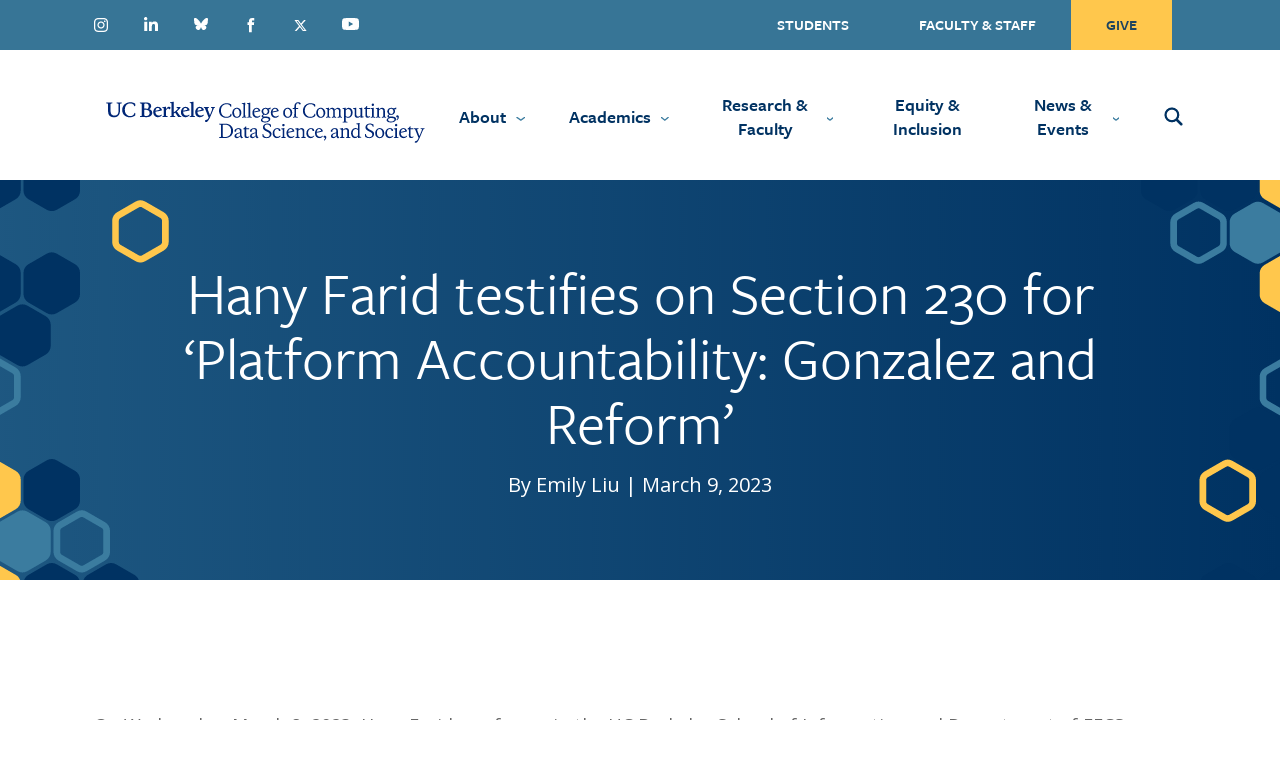

--- FILE ---
content_type: text/html; charset=UTF-8
request_url: https://cdss.berkeley.edu/news/hany-farid-testifies-section-230-platform-accountability-gonzalez-and-reform
body_size: 14295
content:
<!DOCTYPE html>
<html lang="en" dir="ltr" prefix="content: http://purl.org/rss/1.0/modules/content/  dc: http://purl.org/dc/terms/  foaf: http://xmlns.com/foaf/0.1/  og: http://ogp.me/ns#  rdfs: http://www.w3.org/2000/01/rdf-schema#  schema: http://schema.org/  sioc: http://rdfs.org/sioc/ns#  sioct: http://rdfs.org/sioc/types#  skos: http://www.w3.org/2004/02/skos/core#  xsd: http://www.w3.org/2001/XMLSchema# ">
  <head>
    <meta charset="utf-8" />
<meta name="description" content="On Wednesday, March 8, 2023, Hany Farid, professor in the UC Berkeley School of Information and Department of EECS testified at a hearing with the House Committee on the Judiciary and the Subcommittee on Privacy, Technology, and the Law entitled: “Platform Accountability: Gonzalez and Reform.” In his testimony, Farid points out how a platform such as YouTube’s recommendation system can lead to misinformation, extremism, and various other negative impacts. To fix this issue, he recommends clarifying Section 230’s role and protections to exclude such design flaws: “This can be accomplished,” he said, “by clarifying that Section 230 is intended to protect platforms from liability based exclusively on their hosting of user-generated content, and not – as it has been expanded to include – a platform’s design features that we now know is leading to significant harms to individuals, societies, and our very democracy.”" />
<link rel="canonical" href="https://cdss.berkeley.edu/news/hany-farid-testifies-section-230-platform-accountability-gonzalez-and-reform" />
<link rel="image_src" href="https://cdss.berkeley.edu/sites/default/files/styles/large/public/2023-03/farid-medres_1_0.jpeg?h=a41a4350&amp;itok=azZAmCKP" />
<meta property="og:title" content="Hany Farid testifies on Section 230 for ‘Platform Accountability: Gonzalez and Reform’" />
<meta property="og:image:url" content="https://cdss.berkeley.edu/sites/default/files/styles/large/public/2023-03/farid-medres_1_0.jpeg?h=a41a4350&amp;itok=azZAmCKP" />
<meta property="og:image:alt" content="farid.brittneyjoseasmall.3923" />
<meta name="twitter:card" content="summary_large_image" />
<meta name="twitter:description" content="On Wednesday, March 8, 2023, Hany Farid, professor in the UC Berkeley School of Information and Department of EECS testified at a hearing with the House Committee on the Judiciary and the Subcommittee on Privacy, Technology, and the Law entitled: “Platform Accountability: Gonzalez and Reform.” In his testimony, Farid points out how a platform such as YouTube’s recommendation system can lead to misinformation, extremism, and various other negative impacts. To fix this issue, he recommends clarifying Section 230’s role and protections to exclude such design flaws: “This can be accomplished,” he said, “by clarifying that Section 230 is intended to protect platforms from liability based exclusively on their hosting of user-generated content, and not – as it has been expanded to include – a platform’s design features that we now know is leading to significant harms to individuals, societies, and our very democracy.”" />
<meta name="twitter:title" content="Hany Farid testifies on Section 230 for ‘Platform Accountability: Gonzalez and Reform’" />
<meta name="twitter:site" content="@BerkeleyDataSci" />
<meta name="twitter:site:id" content="780475893114298368" />
<meta name="twitter:image:alt" content="farid.brittneyjoseasmall.3923" />
<meta name="twitter:image" content="https://cdss.berkeley.edu/sites/default/files/styles/large/public/2023-03/farid-medres_1_0.jpeg?h=a41a4350&amp;itok=azZAmCKP" />
<meta name="Generator" content="Drupal 10 (https://www.drupal.org)" />
<meta name="MobileOptimized" content="width" />
<meta name="HandheldFriendly" content="true" />
<meta name="viewport" content="width=device-width, initial-scale=1.0" />
<link rel="icon" href="/sites/all/themes/cdss/favicon.ico" type="image/vnd.microsoft.icon" />

    <title>Hany Farid testifies on Section 230 for ‘Platform Accountability: Gonzalez and Reform’ | CDSS at UC Berkeley</title>
    <link rel="stylesheet" media="all" href="/sites/default/files/css/css_z-PxbB6Wm73YKYdOX_w1Kl_J1ilNxFA4YhRGSp1Sfso.css?delta=0&amp;language=en&amp;theme=cdss&amp;include=[base64]" />
<link rel="stylesheet" media="all" href="/sites/default/files/css/css_sOvbLxbA3LMm5mCx1Lf6e05pQOM06X9QN_go5GLAk7E.css?delta=1&amp;language=en&amp;theme=cdss&amp;include=[base64]" />

    <script type="application/json" data-drupal-selector="drupal-settings-json">{"path":{"baseUrl":"\/","pathPrefix":"","currentPath":"node\/1986","currentPathIsAdmin":false,"isFront":false,"currentLanguage":"en"},"pluralDelimiter":"\u0003","suppressDeprecationErrors":true,"ajaxPageState":{"libraries":"[base64]","theme":"cdss","theme_token":null},"ajaxTrustedUrl":{"form_action_p_pvdeGsVG5zNF_XLGPTvYSKCf43t8qZYSwcfZl2uzM":true},"gtag":{"tagId":"UA-91252143-1","consentMode":false,"otherIds":["G-DHXZN2TMLR"],"events":[],"additionalConfigInfo":[]},"gtm":{"tagId":null,"settings":{"data_layer":"dataLayer","include_classes":false,"allowlist_classes":"","blocklist_classes":"","include_environment":false,"environment_id":"","environment_token":""},"tagIds":["GTM-NNB874MX"]},"data":{"extlink":{"extTarget":true,"extTargetAppendNewWindowDisplay":true,"extTargetAppendNewWindowLabel":"(opens in a new window)","extTargetNoOverride":false,"extNofollow":false,"extTitleNoOverride":false,"extNoreferrer":true,"extFollowNoOverride":false,"extClass":"ext","extLabel":"(link is external)","extImgClass":false,"extSubdomains":false,"extExclude":"data\\.berkeley\\.edu","extInclude":"","extCssExclude":"","extCssInclude":"","extCssExplicit":"","extAlert":false,"extAlertText":"This link will take you to an external web site. We are not responsible for their content.","extHideIcons":false,"mailtoClass":"mailto","telClass":"","mailtoLabel":"(link sends email)","telLabel":"(link is a phone number)","extUseFontAwesome":false,"extIconPlacement":"append","extPreventOrphan":false,"extFaLinkClasses":"fa fa-external-link","extFaMailtoClasses":"fa fa-envelope-o","extAdditionalLinkClasses":"","extAdditionalMailtoClasses":"","extAdditionalTelClasses":"","extFaTelClasses":"fa fa-phone","allowedDomains":[],"extExcludeNoreferrer":""}},"user":{"uid":0,"permissionsHash":"5583628dbb0f8d6d6bc23595787c470d860f3bf0433f8260310cb9769b0634b3"}}</script>
<script src="/core/misc/drupalSettingsLoader.js?v=10.5.8"></script>
<script src="/modules/contrib/google_tag/js/gtag.js?t8vl48"></script>
<script src="/modules/contrib/google_tag/js/gtm.js?t8vl48"></script>


    <link href="https://fonts.googleapis.com/css2?family=Open+Sans:wght@300;400;500;600;700;800&display=swap" rel="stylesheet">
    <link href="https://use.typekit.net/ukh6nwv.css" rel="stylesheet">

  </head>
  <body class="page-news-hany-farid-testifies-section-230-platform-accountability-gonzalez-and-reform path-node page-node-type-article banner-style-gradient_only">
        <a href="#main-content" class="visually-hidden focusable skip-link">
      Skip to main content
    </a>
    <noscript><iframe src="https://www.googletagmanager.com/ns.html?id=GTM-NNB874MX"
                  height="0" width="0" style="display:none;visibility:hidden"></iframe></noscript>

      <div class="dialog-off-canvas-main-canvas" data-off-canvas-main-canvas>
    <div class="layout-container header-layout-container">
  <div class="topbar-navigation">
     <div class="container">
       <div class="row">
        <div class="region region-topbar-nav">
    <nav role="navigation" aria-label="Social Media Links" id="block-socialmedialinks" class="block block-menu navigation menu--social-media-links">
            
    

        
              <ul class="menu">
                    <li class="menu-item">
        <a href="https://www.instagram.com/berkeleycdss/" target="_blank" class="insta">Instagram</a>
              </li>
                <li class="menu-item">
        <a href="https://www.linkedin.com/school/computingdatasciencesociety/" target="_blank" class="linkedin">Linkedin</a>
              </li>
                <li class="menu-item">
        <a href="https://bsky.app/profile/berkeleycdss.bsky.social" class="bluesky">Bluesky</a>
              </li>
                <li class="menu-item">
        <a href="https://www.facebook.com/BerkeleyCDSS" target="_blank" class="fb">Facebook</a>
              </li>
                <li class="menu-item">
        <a href="https://x.com/BerkeleyCDSS" target="_blank" class="tw">Twitter</a>
              </li>
                <li class="menu-item">
        <a href="https://www.youtube.com/@BerkeleyCDSS" target="_blank" class="yt">Youtube</a>
              </li>
        </ul>
  


  </nav>
<nav role="navigation" aria-label="Topbar Navigation" id="block-topbarnavigation" class="block block-menu navigation menu--topbar-navigation">
            
    

        
              <ul class="menu">
                    <li class="menu-item">
        <a href="/students" data-drupal-link-system-path="node/970">Students</a>
              </li>
                <li class="menu-item">
        <a href="/information-and-resources-facultystaff" data-drupal-link-system-path="node/971">Faculty &amp; Staff</a>
              </li>
                <li class="menu-item">
        <a href="https://give.berkeley.edu/fund/FD1057000" target="_blank" class="give-button">Give</a>
              </li>
        </ul>
  


  </nav>

  </div>

       </div>
    </div>
   </div>

  <div class="main-navigation">

    <button aria-label="Menu Open Close Toggle" type="button" class="slide-menu-control navbar-toggler hamburger
    hamburger--collapse hamburger-tab" data-target="test-menu-right" data-action="toggle" onclick="this.blur();">
      <span class="hamburger-box hamburger-box-closed">
       <!-- <span class="hamburger-inner"></span> -->
      </span>
    </button>

    <div id="desktop-nav">
      <div class="container">
        <div class="row">
            <div class="region region-desktop-nav">
    <div id="block-cdss-branding" class="block block-system block-system-branding-block">
  <a href="/" rel="home" class="site-logo">

    <img src="/sites/all/themes/cdss/images/DESKTOP_SECTIONS/HEADER-FOOTER/CDSS_LOGO_NEW_HEADER.svg" alt="Home" typeof="foaf:Image" />

      </a>
</div>
<nav role="navigation" aria-label="Main navigation" id="block-cdss-main-menu" class="block block-menu navigation menu--main">
            
    

        
<span class="back-toggle"></span>
  <ul class="menu menu-level-0">
            
                    

      <li class="menu-item-about menu-item menu-item--collapsed">
        <a href="/about" class="menu-item-about" data-drupal-link-system-path="node/1">About</a>
                          
  
  <div class="menu_link_content menu-link-contentmain view-mode-default menu-dropdown menu-dropdown-0 menu-type-default">
              
            <div class="field field--name-field-mega-menu-dropdown-ref field--type-entity-reference field--label-hidden field__item">  <div class="layout layout--onecol">
    <div  class="layout__region layout__region--content">
      <nav role="navigation"  class="block block-menu navigation menu--main">
            
    <h2 class="visually-hidden">Main navigation</h2>
  

        
<span class="back-toggle"></span>
  <ul class="menu menu-level-0">
            
                    

      <li class="menu-item">
        <a href="/about/people" data-drupal-link-system-path="node/4">People</a>
                          
  
  <div class="menu_link_content menu-link-contentmain view-mode-default menu-dropdown menu-dropdown-0 menu-type-default">
              
      </div>



              </li>
                
                    

      <li class="menu-item">
        <a href="/about/departments-and-programs" data-drupal-link-system-path="node/1882">Departments and Programs</a>
                          
  
  <div class="menu_link_content menu-link-contentmain view-mode-default menu-dropdown menu-dropdown-0 menu-type-default">
              
      </div>



              </li>
                
                    

      <li class="menu-item">
        <a href="/about/our-vision" data-drupal-link-system-path="node/1959">Our Vision</a>
                          
  
  <div class="menu_link_content menu-link-contentmain view-mode-default menu-dropdown menu-dropdown-0 menu-type-default">
              
      </div>



              </li>
                
                    

      <li class="menu-item">
        <a href="/about/support-us" data-drupal-link-system-path="node/32">Support Our People and Research</a>
                          
  
  <div class="menu_link_content menu-link-contentmain view-mode-default menu-dropdown menu-dropdown-0 menu-type-default">
              
      </div>



              </li>
                
                    

      <li class="menu-item">
        <a href="/about/job-opportunities" data-drupal-link-system-path="node/40">Job Opportunities</a>
                          
  
  <div class="menu_link_content menu-link-contentmain view-mode-default menu-dropdown menu-dropdown-0 menu-type-default">
              
      </div>



              </li>
                
                    

      <li class="menu-item">
        <a href="/gateway" data-drupal-link-system-path="node/1466">The Gateway</a>
                          
  
  <div class="menu_link_content menu-link-contentmain view-mode-default menu-dropdown menu-dropdown-0 menu-type-default">
              
      </div>



              </li>
                
                    

      <li class="menu-item">
        <a href="/about/contact" data-drupal-link-system-path="node/7">Contact</a>
                          
  
  <div class="menu_link_content menu-link-contentmain view-mode-default menu-dropdown menu-dropdown-0 menu-type-default">
              
      </div>



              </li>
        </ul>


  </nav>

    </div>
  </div>
</div>
      
      </div>



              </li>
                
                    

      <li class="menu-item-academics slide-menu-items menu-item menu-item--collapsed">
        <a href="/academics" class="menu-item-academics slide-menu-items" data-drupal-link-system-path="node/2">Academics</a>
                          
  
  <div class="menu_link_content menu-link-contentmain view-mode-default menu-dropdown menu-dropdown-0 menu-type-default">
              
            <div class="field field--name-field-mega-menu-dropdown-ref field--type-entity-reference field--label-hidden field__item">  <div class="layout layout--onecol">
    <div  class="layout__region layout__region--content">
      <nav role="navigation"  class="block block-menu navigation menu--main">
            
    <h2 class="visually-hidden">Main navigation</h2>
  

        
<span class="back-toggle"></span>
  <ul class="menu menu-level-0">
            
                    

      <li class="menu-item menu-item--expanded">
        <a href="/about/departments-and-programs" data-drupal-link-system-path="node/1882">Departments and Programs</a>
                          
  
  <div class="menu_link_content menu-link-contentmain view-mode-default menu-dropdown menu-dropdown-0 menu-type-default">
              
  <ul class="menu menu-level-1">
            
                    

      <li class="menu-item">
        <a href="https://ccb.berkeley.edu">Center for Computational Biology</a>
                          
  
  <div class="menu_link_content menu-link-contentmain view-mode-default menu-dropdown menu-dropdown-1 menu-type-default">
              
      </div>



              </li>
                
                    

      <li class="menu-item">
        <a href="https://computationalhealth.berkeley.edu">Computational Precision Health</a>
                          
  
  <div class="menu_link_content menu-link-contentmain view-mode-default menu-dropdown menu-dropdown-1 menu-type-default">
              
      </div>



              </li>
                
                    

      <li class="menu-item">
        <a href="/dsus" data-drupal-link-system-path="node/14">Data Science Undergraduate Studies</a>
                          
  
  <div class="menu_link_content menu-link-contentmain view-mode-default menu-dropdown menu-dropdown-1 menu-type-default">
              
      </div>



              </li>
                
                    

      <li class="menu-item">
        <a href="https://eecs.berkeley.edu/">Department of Electrical Engineering and Computer Sciences (EECS)</a>
                          
  
  <div class="menu_link_content menu-link-contentmain view-mode-default menu-dropdown menu-dropdown-1 menu-type-default">
              
      </div>



              </li>
                
                    

      <li class="menu-item">
        <a href="https://statistics.berkeley.edu/">Department of Statistics</a>
                          
  
  <div class="menu_link_content menu-link-contentmain view-mode-default menu-dropdown menu-dropdown-1 menu-type-default">
              
      </div>



              </li>
        </ul>



      </div>



              </li>
                
                    

      <li class="menu-item menu-item--expanded">
        <a href="/academics/undergraduate-education" data-drupal-link-system-path="node/2261">Undergraduate Education</a>
                          
  
  <div class="menu_link_content menu-link-contentmain view-mode-default menu-dropdown menu-dropdown-0 menu-type-default">
              
  <ul class="menu menu-level-1">
            
                    

      <li class="menu-item">
        <a href="/advising" data-drupal-link-system-path="node/2990">Advising</a>
                          
  
  <div class="menu_link_content menu-link-contentmain view-mode-default menu-dropdown menu-dropdown-1 menu-type-default">
              
      </div>



              </li>
                
                    

      <li class="menu-item">
        <a href="/academics/college-degree-requirements-and-policies" data-drupal-link-system-path="node/3031">Degree Requirements and Policies</a>
                          
  
  <div class="menu_link_content menu-link-contentmain view-mode-default menu-dropdown menu-dropdown-1 menu-type-default">
              
      </div>



              </li>
                
                    

      <li class="menu-item">
        <a href="/academics/undergraduate-education/student-programs-and-opportunities" data-drupal-link-system-path="node/3266">Student Opportunities</a>
                          
  
  <div class="menu_link_content menu-link-contentmain view-mode-default menu-dropdown menu-dropdown-1 menu-type-default">
              
      </div>



              </li>
        </ul>



      </div>



              </li>
                
                    

      <li class="menu-item menu-item--expanded">
        <span>Visiting Students</span>
                          
  
  <div class="menu_link_content menu-link-contentmain view-mode-default menu-dropdown menu-dropdown-0 menu-type-default">
              
  <ul class="menu menu-level-1">
            
                    

      <li class="menu-item">
        <a href="/academics/berkeley-global-computing-and-data-science-program" data-drupal-link-system-path="node/3467">Berkeley Global Computing and Data Science Program</a>
                          
  
  <div class="menu_link_content menu-link-contentmain view-mode-default menu-dropdown menu-dropdown-1 menu-type-default">
              
      </div>



              </li>
        </ul>



      </div>



              </li>
                
                    

      <li class="menu-item">
        <a href="/academics/graduate-education" data-drupal-link-system-path="node/2262">Graduate Education</a>
                          
  
  <div class="menu_link_content menu-link-contentmain view-mode-default menu-dropdown menu-dropdown-0 menu-type-default">
              
      </div>



              </li>
        </ul>


  </nav>

    </div>
  </div>
</div>
      
      </div>



              </li>
                
                    

      <li class="menu-item-research menu-item menu-item--collapsed">
        <a href="/research_faculty" class="menu-item-research" data-drupal-link-system-path="node/3">Research &amp; Faculty</a>
                          
  
  <div class="menu_link_content menu-link-contentmain view-mode-default menu-dropdown menu-dropdown-0 menu-type-default">
              
            <div class="field field--name-field-mega-menu-dropdown-ref field--type-entity-reference field--label-hidden field__item">  <div class="layout layout--onecol">
    <div  class="layout__region layout__region--content">
      <nav role="navigation"  class="block block-menu navigation menu--main">
            
    <h2 class="visually-hidden">Main navigation</h2>
  

        
<span class="back-toggle"></span>
  <ul class="menu menu-level-0">
            
                    

      <li class="menu-item">
        <a href="/research" data-drupal-link-system-path="node/2370">Research</a>
                          
  
  <div class="menu_link_content menu-link-contentmain view-mode-default menu-dropdown menu-dropdown-0 menu-type-default">
              
      </div>



              </li>
                
                    

      <li class="menu-item">
        <a href="https://data.berkeley.edu/research_faculty#faculty">Faculty</a>
                          
  
  <div class="menu_link_content menu-link-contentmain view-mode-default menu-dropdown menu-dropdown-0 menu-type-default">
              
      </div>



              </li>
        </ul>


  </nav>

    </div>
  </div>
</div>
      
      </div>



              </li>
                
                    

      <li class="menu-item-equity menu-item">
        <a href="/equity-inclusion" class="menu-item-equity" data-drupal-link-system-path="node/6">Equity &amp; Inclusion</a>
                          
  
  <div class="menu_link_content menu-link-contentmain view-mode-default menu-dropdown menu-dropdown-0 menu-type-default">
              
      </div>



              </li>
                
                    

      <li class="menu-item-news-events menu-item menu-item--collapsed">
        <a href="/news-events" class="menu-item-news-events" data-drupal-link-system-path="node/55">News &amp; Events</a>
                          
  
  <div class="menu_link_content menu-link-contentmain view-mode-default menu-dropdown menu-dropdown-0 menu-type-default">
              
            <div class="field field--name-field-mega-menu-dropdown-ref field--type-entity-reference field--label-hidden field__item">  <div class="layout layout--onecol">
    <div  class="layout__region layout__region--content">
      <nav role="navigation"  class="block block-menu navigation menu--main">
            
    <h2 class="visually-hidden">Main navigation</h2>
  

        
<span class="back-toggle"></span>
  <ul class="menu menu-level-0">
            
                    

      <li class="menu-item">
        <a href="/news-events/college-newsletter" data-drupal-link-system-path="node/2635">College Newsletter</a>
                          
  
  <div class="menu_link_content menu-link-contentmain view-mode-default menu-dropdown menu-dropdown-0 menu-type-default">
              
      </div>



              </li>
                
                    

      <li class="menu-item">
        <a href="/news-events/events-calendar" data-drupal-link-system-path="node/53">Events</a>
                          
  
  <div class="menu_link_content menu-link-contentmain view-mode-default menu-dropdown menu-dropdown-0 menu-type-default">
              
      </div>



              </li>
                
                    

      <li class="menu-item">
        <a href="/news-events/news" data-drupal-link-system-path="node/54">News</a>
                          
  
  <div class="menu_link_content menu-link-contentmain view-mode-default menu-dropdown menu-dropdown-0 menu-type-default">
              
      </div>



              </li>
                
                    

      <li class="menu-item">
        <a href="/news-events/cdss-videos" data-drupal-link-system-path="node/29">Videos</a>
                          
  
  <div class="menu_link_content menu-link-contentmain view-mode-default menu-dropdown menu-dropdown-0 menu-type-default">
              
      </div>



              </li>
        </ul>


  </nav>

    </div>
  </div>
</div>
      
      </div>



              </li>
        </ul>


  </nav>
<div id="block-searchtopnavblock" class="block block-cdss-general block-cdss-search-top-nav-block" role="search">
  
    
      <div class="active-search-container"><form class="header-search-form" data-drupal-selector="header-search-form" action="/news/hany-farid-testifies-section-230-platform-accountability-gonzalez-and-reform" method="post" id="header-search-form" accept-charset="UTF-8">
  <div class="js-form-item form-item js-form-type-textfield form-type-textfield js-form-item-search form-item-search">
      <label for="edit-search" class="js-form-required form-required">Search by keyword</label>
        <input placeholder="Search by keyword" autocomplete="off" size="110" aria-label="Search by keyword" data-drupal-selector="edit-search" type="text" id="edit-search" name="search" value="" maxlength="128" class="form-text required" required="required" aria-required="true" />

        </div>
<input autocomplete="off" data-drupal-selector="form-vxqhs88u7x1i4el7smdm5xmkigmlhaslwcjaxq5ogba" type="hidden" name="form_build_id" value="form-vXqHs88u7x1I4el7SmDm5xmkIGMLhaSLWCJaXq5OgBA" />
<input data-drupal-selector="edit-header-search-form" type="hidden" name="form_id" value="header_search_form" />
<div data-drupal-selector="edit-actions" class="form-actions js-form-wrapper form-wrapper" id="edit-actions"><input data-drupal-selector="edit-submit" type="submit" id="edit-submit" name="op" value="Search" class="button button--primary js-form-submit form-submit" />
</div>

</form>
<a title="Search" href="/search" class="search-toggle" aria-label="Close Search Form" aria-expanded="true" aria-controls="header-search-form"><span class="svg-wrapper"><svg id="close-search-toggle-svg" width="20px" height="20px" viewbox="0 0 16 16" version="1.1" xmlns:xlink="http://www.w3.org/1999/xlink" xmlns="http://www.w3.org/2000/svg">
    <title>Toggle Search</title>
    <descr>Toggle Search</descr>
      <path opacity="0" id="svg-close" d="M15.898,4.045c-0.271-0.272-0.713-0.272-0.986,0l-4.71,4.711L5.493,4.045c-0.272-0.272-0.714-0.272-0.986,0s-0.272,0.714,0,0.986l4.709,4.711l-4.71,4.711c-0.272,0.271-0.272,0.713,0,0.986c0.136,0.136,0.314,0.203,0.492,0.203c0.179,0,0.357-0.067,0.493-0.203l4.711-4.711l4.71,4.711c0.137,0.136,0.314,0.203,0.494,0.203c0.178,0,0.355-0.067,0.492-0.203c0.273-0.273,0.273-0.715,0-0.986l-4.711-4.711l4.711-4.711C16.172,4.759,16.172,4.317,15.898,4.045z"></path>
    </svg></span><span class="visually-hidden">Search</span></a></div>
<a title="Search" href="/search" class="search-toggle" aria-label="Open Search Form" aria-expanded="false" aria-controls="header-search-form"><span class="svg-wrapper-open"></span><span class="visually-hidden">Search</span></a>
  </div>

  </div>

        </div>
      </div>
    </div>
        <div id="test-menu-right" class="slide-menu">
      <div class="controls">
        <button aria-label="Menu Close" type="button" class="slide-menu-control navbar-toggler hamburger
        hamburger--collapse hamburger-close" data-action="close">
          <span class="hamburger-box hamburger-box-open">
           <!-- <span class="hamburger-inner"></span> -->
          </span>
        </button>
      </div>
        <div id="mobile_nav">
                  </div>
      </div>
    </div>

    <div id="mobile_search"></div>

</div>

<!-- extra closing div </div>-->

<div class="layout-container content-layout-container">
  
  <header class="has-banner">
          <div class="banner" role="banner">
          <div class="region region-banner-header">
    <div id="block-cdss-dynamic-banner-block" class="block block-cdss-general block-cdss-dynamic-banner-block">
  
    
      

  <div class="paragraph paragraph--type--banner paragraph--view-mode--default banner-waypoint banner-style-gradient_only banner-height-400">
    
          <div class="image-container">
        <span class="background-l"></span>
        


        

        <span class="background-r"></span>
      </div>
      <div class="content-overlay">
        <div class="container">
          <div class="row">
            <div class="content-block">

              
              

                              <h1>Hany Farid testifies on Section 230 for ‘Platform Accountability: Gonzalez and Reform’</h1><div class="banner-byline">By Emily Liu  | March 9, 2023</div>
                          </div>
          </div>
        </div>
      </div>
    
    
    
  </div>

  </div>

  </div>

      </div>
    
      </header>
     <div class="container">
      <div class="row">
         <div class="region region-highlighted">
    <div data-drupal-messages-fallback class="hidden"></div>

  </div>

         
      </div>
    </div>
  
 <main role="main">
     <a id="main-content" tabindex="-1"></a>
    
    <div class="container primary-boxed-layout-content">
      <div class="row">
        
                

        <div  class="col-md-12 layout-content">
            <div class="region region-content">
    <div id="block-cdss-content" class="block block-system block-system-main-block">
  
    
      
<article data-history-node-id="1986" about="/news/hany-farid-testifies-section-230-platform-accountability-gonzalez-and-reform" typeof="schema:Article" class="node node--type-article node--promoted node--view-mode-full">

  

    <span property="schema:name" content="Hany Farid testifies on Section 230 for ‘Platform Accountability: Gonzalez and Reform’" class="rdf-meta hidden"></span>


  
  <div class="node__content">
      <div class="layout layout--onecol">
    <div  class="layout__region layout__region--content">
      <div class="block block-layout-builder block-field-blocknodearticlebody">
  
    
      
            <div property="schema:text" class="clearfix text-formatted field field--name-body field--type-text-with-summary field--label-hidden field__item"><p>On Wednesday, March 8, 2023, Hany Farid, professor in the UC&nbsp;Berkeley School of Information and Department of EECS, testified at a hearing with the House Committee on the Judiciary and the Subcommittee on Privacy, Technology, and the Law entitled: “Platform Accountability: Gonzalez and Reform.”</p>

<p>In his testimony, Farid points out how a platform such as YouTube’s recommendation system can lead to misinformation, extremism, and various other negative impacts. To fix this issue, he recommends clarifying Section 230’s role and protections to exclude such design flaws: “This can be accomplished,” he said, “by clarifying that Section 230 is intended to protect platforms from liability based exclusively on their hosting of user-generated content, and not – as it has been expanded to include – a platform’s design features that we now know is leading to significant harms to individuals, societies, and our very democracy.”</p>

<p>&nbsp;</p>

<p><iframe allow="accelerometer; autoplay; clipboard-write; encrypted-media; gyroscope; picture-in-picture; web-share" allowfullscreen frameborder="0" height="300" src="https://www.senate.gov/isvp/?auto_play=false&amp;comm=judiciary&amp;filename=judiciary030823&amp;poster=https://www.judiciary.senate.gov/assets/images/video-poster.png&amp;stt=" width="450"></iframe></p>

<figure role="group" class="caption caption-drupal-media align-left">
<div class="media media--type-image media--view-mode-inline" data-height="300" data-width>
  
      
            <div class="field field--name-field-media-image field--type-image field--label-hidden field__item">  <img loading="lazy" src="/sites/default/files/styles/max_2600x2600/public/2023-03/farid-medres_1_0.jpeg?itok=W-4lw3XX" width="200" height="300" alt="farid.brittneyjoseasmall.3923" typeof="foaf:Image" class="image-style-max-2600x2600">


</div>
      
  </div>

<figcaption>Hany Farid is a professor in the UC&nbsp;Berkeley School of Information and Department of EECS. (Photo/ Brittany Hosea-Small, the School of Information)</figcaption>
</figure>


<p>Dr. Farid provided the following testimony (beginning at 20:00 in the recording):&nbsp;</p>

<p><span style="color: rgb(17, 17, 17); font-family: var(--primary_heading_font); font-size: 1.875rem; letter-spacing: 0px;">Background</span></p>

<p>In the summer of 2017, three Wisconsin teenagers were killed in a high-speed car crash. At the time of the crash, the boys were recording their speed of 123 mph on Snapchat’s&nbsp;<em>Speed Filter</em>. This was not the first such incident. A 2015 crash left a Georgia man with permanent brain damage. Also in 2015 the&nbsp;<em>Speed Filter</em>&nbsp;was linked to the death of three young women in Philadelphia. And in 2017, five people in Florida died in a high-speed collision, which again reportedly involved the&nbsp;<em>Speed Filter</em>.</p>

<p>Following the 2017 tragedy, parents of the passengers sued Snapchat claiming that their product, which awarded “trophies, streaks, and social recognition,”&nbsp;was negligently designed to encourage dangerous high-speed driving. In 2021, the Ninth Circuit ruled in favor of the parents and reversed a lower court’s ruling that had previously emphasized the&nbsp;<em>Speed Filter</em>&nbsp;as creating third-party content and was thus deserving of Section 230 protection.</p>

<p>Section 230 immunizes platforms in that they cannot be treated as a publisher or speaker of third-party content. In this case, however, the Ninth Circuit found that plaintiff’s claims did not seek to hold Snapchat liable for third-party content, but rather for a faulty product design which predictably encouraged dangerous behavior. In response, Snapchat removed the<em>&nbsp;Speed Filter</em>.</p>

<p>This landmark case –&nbsp;<em>Lemmon v. Snap</em>&nbsp;– made a critical distinction between a product’s negligent design decisions and the underlying user-generated content.</p>

<h3>Gonzalez</h3>

<p>Frustratingly, over the past several years, most of the discussions of Section 230 – and most recently, in the US Supreme Court oral arguments in&nbsp;<em>Gonzalez v. Google</em>&nbsp;– this fundamental distinction between content and design has been overlooked and muddled.</p>

<p>At the heart of&nbsp;<em>Gonzalez</em>&nbsp;is whether Section 230 immunizes YouTube when they not only host third-party content, but make targeted recommendations of content. Google’s attorneys argued that fundamental to organizing the world’s information is the need to algorithmically sort and prioritize content. In this argument, however, they conflated a search feature with a recommendation feature. In the former, the algorithmic ordering of content is critical to the functioning of a Google search. In the latter, however, YouTube’s&nbsp;<em>Watch Next&nbsp;</em>and&nbsp;<em>Recommended for You</em>&nbsp;features – which lie at the core of&nbsp;<em>Gonzalez</em>&nbsp;– are fundamental design decisions that materially contribute to the product’s safety.</p>

<p>The core functionality of YouTube as a video-sharing site is to allow users to upload videos and allow other users to view and possibly search for videos. The basic functionality of recommending videos after a video is watched (<em>Watch Next</em>) and enumerating a list of recommended videos alongside each hosted video (<em>Recommended for You</em>) is a design decision made to increase user engagement and, in turn, ad revenue. While optimizing for these features may seem innocuous, this design decision has a critical safety flaw.</p>

<p>YouTube has argued that their recommendation algorithms are neutral in that they operate in the same way as it pertains to cat videos and ISIS videos. This is not the point. Because YouTube cannot distinguish between cat and ISIS videos, they have negligently designed their recommendation feature and should remove it until it operates accurately and safely.</p>

<p>YouTube has also argued that with 500 hours of video uploaded every minute, they must make decisions on how to organize this massive amount of content. But again, searching for a video based on a creator or topic is distinct from YouTube’s design of a recommendation feature where its sole purpose is to increase YouTube’s profits by encouraging users to binge watch more videos.</p>

<p>In doing so, the recommendation feature prioritizes the presentation of increasingly more bizarre and dangerous rabbit holes full of extremism, conspiracies [1], and dubious alternate COVID, climate-change, and political facts – content that YouTube has learned keeps users coming back for more.</p>

<p>Similar to Snapchat’s decision to create a&nbsp;<em>Speed Filter</em>, YouTube chose to create this recommendation feature which they knew, or should have known, was leading to harm.</p>

<p>By focusing on Section 230 immunity from user-generated content, we are overlooking product design decisions which predictably have – as is at issue in&nbsp;<em>Gonzalez</em>&nbsp;– allowed, and even encouraged, terrorist groups like ISIS to use YouTube to radicalize, recruit, and glorify global terror attacks.</p>

<h3>Reform</h3>

<p>During the recent&nbsp;<em>Gonzalez</em>&nbsp;oral arguments, Justice Kagan questioned if the Court or Congress should take up Section 230 reform, noting “we are not the nine greatest experts on the internet.” In this case, however, the issues do not require deep internet expertise (although I would advise the Justices (and Congress) to become more expert at all things technological).</p>

<p>The technology sector has been highly effective at muddying the waters and scaring the Courts and Congress with the claim that holding platforms responsible for what amounts to a faulty product design would destroy everything on the internet from a Google/Bing search to a Wikipedia page. This is simply untrue and we should not fall for this self-serving fear mongering.</p>

<p>While much of the debate around Section 230 has been highly partisan, it need not be. The core issue is not one of over- or under-moderation, but rather one of faulty and unsafe product design. As we routinely do in the offline world, we can insist that the technology in our pockets are safe. For example, we have done a good job of making sure that the battery powering our device doesn’t explode and kill or injure us, but have been negligent in ensuring that the software running on our device is safe.</p>

<p>The core tenants of Section 230 – limited liability for hosting user-generated content – can be protected while insisting, as in&nbsp;<em>Lemmon v. Snap</em>, that technology that is now an inextricable part of our lives be designed in a way that is safe.</p>

<h3>Summary</h3>

<p>When, in 1996, Congress enacted Section 230 as part of the Communications Decency Act, they could not have envisioned today’s internet and technology landscape. Congress could not have envisioned the phenomenal integration of our online and offline world, the trillion dollar sector founded on vacuuming up every morsel of our online (and offline) behaviors, and the highly-targeted algorithmic manipulation of nearly everything we see and consume online.</p>

<p>Nearly three decades later, we must rethink the overly broad interpretation of Section 230 that has moved from its original intent of not penalizing Good Samaritans to the current system of rewarding Bad Samaritans. This can be accomplished by clarifying that Section 230 is intended to protect platforms from liability based exclusively on their hosting of user-generated content, and not – as it has been expanded to include – a platform’s design features that we now know is leading to significant harms to individuals, societies, and our very democracy.</p>

<p><a href="https://www.judiciary.senate.gov/imo/media/doc/2023-03-08%20-%20Bio%20&amp;%20Testimony%20-%20Farid.pdf">View the testimony in full here (PDF)</a>.</p>
</div>
      
  </div>
<div class="block block-layout-builder block-extra-field-blocknodearticlelinks">
  
    
      
  </div>
<div class="block block-layout-builder block-field-blocknodearticlefield-article-source">
  
    
      
  <div class="field field--name-field-article-source field--type-string field--label-above">
    <div class="field__label">Article Source</div>
              <div class="field__item">UC Berkeley&#039;s School of Information </div>
          </div>

  </div>
<div class="block block-layout-builder block-extra-field-blocknodearticlecontent-moderation-control">
  
    
      
  </div>

    </div>
  </div>

  </div>

</article>

  </div>

  </div>

        </div>
              </div>
    </div>

    
  </main>

      <footer role="contentinfo">
        <div class="region region-footer">
    <div id="block-layoutfooter" class="block block-block-content block-block-content9d45d066-6c8e-488d-9521-e8ea5cd4ff26 block-content layout_block block-bundle-layout_block">
  
    
        <div class="layout layout--onecol">
    <div  class="layout__region layout__region--content">
      <div class="block block-layout-builder block-inline-blockbasic block-content basic block-bundle-basic">
  
    
      
            <div class="clearfix text-formatted field field--name-body field--type-text-with-summary field--label-hidden field__item"><div class="footer-logo">
  <img alt="University of California computing data science and society logo" src="/sites/all/themes/cdss/images/DESKTOP_SECTIONS/HEADER-FOOTER/CDSS_LOGO_NEW_FOOTER.svg" />
</div></div>
      
  </div>
<nav role="navigation"  class="block block-menu navigation menu--main">
            
    <h2 class="visually-hidden">Main navigation</h2>
  

        
<span class="back-toggle"></span>
  <ul class="menu menu-level-0">
            
                    

      <li class="menu-item-about menu-item menu-item--collapsed">
        <a href="/about" class="menu-item-about" data-drupal-link-system-path="node/1">About</a>
                          
  
  <div class="menu_link_content menu-link-contentmain view-mode-default menu-dropdown menu-dropdown-0 menu-type-default">
              
            <div class="field field--name-field-mega-menu-dropdown-ref field--type-entity-reference field--label-hidden field__item">  <div class="layout layout--onecol">
    <div  class="layout__region layout__region--content">
      <nav role="navigation"  class="block block-menu navigation menu--main">
            
    <h2 class="visually-hidden">Main navigation</h2>
  

        
<span class="back-toggle"></span>
  <ul class="menu menu-level-0">
            
                    

      <li class="menu-item">
        <a href="/about/people" data-drupal-link-system-path="node/4">People</a>
                          
  
  <div class="menu_link_content menu-link-contentmain view-mode-default menu-dropdown menu-dropdown-0 menu-type-default">
              
      </div>



              </li>
                
                    

      <li class="menu-item">
        <a href="/about/departments-and-programs" data-drupal-link-system-path="node/1882">Departments and Programs</a>
                          
  
  <div class="menu_link_content menu-link-contentmain view-mode-default menu-dropdown menu-dropdown-0 menu-type-default">
              
      </div>



              </li>
                
                    

      <li class="menu-item">
        <a href="/about/our-vision" data-drupal-link-system-path="node/1959">Our Vision</a>
                          
  
  <div class="menu_link_content menu-link-contentmain view-mode-default menu-dropdown menu-dropdown-0 menu-type-default">
              
      </div>



              </li>
                
                    

      <li class="menu-item">
        <a href="/about/support-us" data-drupal-link-system-path="node/32">Support Our People and Research</a>
                          
  
  <div class="menu_link_content menu-link-contentmain view-mode-default menu-dropdown menu-dropdown-0 menu-type-default">
              
      </div>



              </li>
                
                    

      <li class="menu-item">
        <a href="/about/job-opportunities" data-drupal-link-system-path="node/40">Job Opportunities</a>
                          
  
  <div class="menu_link_content menu-link-contentmain view-mode-default menu-dropdown menu-dropdown-0 menu-type-default">
              
      </div>



              </li>
                
                    

      <li class="menu-item">
        <a href="/gateway" data-drupal-link-system-path="node/1466">The Gateway</a>
                          
  
  <div class="menu_link_content menu-link-contentmain view-mode-default menu-dropdown menu-dropdown-0 menu-type-default">
              
      </div>



              </li>
                
                    

      <li class="menu-item">
        <a href="/about/contact" data-drupal-link-system-path="node/7">Contact</a>
                          
  
  <div class="menu_link_content menu-link-contentmain view-mode-default menu-dropdown menu-dropdown-0 menu-type-default">
              
      </div>



              </li>
        </ul>


  </nav>

    </div>
  </div>
</div>
      
      </div>



              </li>
                
                    

      <li class="menu-item-academics slide-menu-items menu-item menu-item--collapsed">
        <a href="/academics" class="menu-item-academics slide-menu-items" data-drupal-link-system-path="node/2">Academics</a>
                          
  
  <div class="menu_link_content menu-link-contentmain view-mode-default menu-dropdown menu-dropdown-0 menu-type-default">
              
            <div class="field field--name-field-mega-menu-dropdown-ref field--type-entity-reference field--label-hidden field__item">  <div class="layout layout--onecol">
    <div  class="layout__region layout__region--content">
      <nav role="navigation"  class="block block-menu navigation menu--main">
            
    <h2 class="visually-hidden">Main navigation</h2>
  

        
<span class="back-toggle"></span>
  <ul class="menu menu-level-0">
            
                    

      <li class="menu-item menu-item--expanded">
        <a href="/about/departments-and-programs" data-drupal-link-system-path="node/1882">Departments and Programs</a>
                          
  
  <div class="menu_link_content menu-link-contentmain view-mode-default menu-dropdown menu-dropdown-0 menu-type-default">
              
  <ul class="menu menu-level-1">
            
                    

      <li class="menu-item">
        <a href="https://ccb.berkeley.edu">Center for Computational Biology</a>
                          
  
  <div class="menu_link_content menu-link-contentmain view-mode-default menu-dropdown menu-dropdown-1 menu-type-default">
              
      </div>



              </li>
                
                    

      <li class="menu-item">
        <a href="https://computationalhealth.berkeley.edu">Computational Precision Health</a>
                          
  
  <div class="menu_link_content menu-link-contentmain view-mode-default menu-dropdown menu-dropdown-1 menu-type-default">
              
      </div>



              </li>
                
                    

      <li class="menu-item">
        <a href="/dsus" data-drupal-link-system-path="node/14">Data Science Undergraduate Studies</a>
                          
  
  <div class="menu_link_content menu-link-contentmain view-mode-default menu-dropdown menu-dropdown-1 menu-type-default">
              
      </div>



              </li>
                
                    

      <li class="menu-item">
        <a href="https://eecs.berkeley.edu/">Department of Electrical Engineering and Computer Sciences (EECS)</a>
                          
  
  <div class="menu_link_content menu-link-contentmain view-mode-default menu-dropdown menu-dropdown-1 menu-type-default">
              
      </div>



              </li>
                
                    

      <li class="menu-item">
        <a href="https://statistics.berkeley.edu/">Department of Statistics</a>
                          
  
  <div class="menu_link_content menu-link-contentmain view-mode-default menu-dropdown menu-dropdown-1 menu-type-default">
              
      </div>



              </li>
        </ul>



      </div>



              </li>
                
                    

      <li class="menu-item menu-item--expanded">
        <a href="/academics/undergraduate-education" data-drupal-link-system-path="node/2261">Undergraduate Education</a>
                          
  
  <div class="menu_link_content menu-link-contentmain view-mode-default menu-dropdown menu-dropdown-0 menu-type-default">
              
  <ul class="menu menu-level-1">
            
                    

      <li class="menu-item">
        <a href="/advising" data-drupal-link-system-path="node/2990">Advising</a>
                          
  
  <div class="menu_link_content menu-link-contentmain view-mode-default menu-dropdown menu-dropdown-1 menu-type-default">
              
      </div>



              </li>
                
                    

      <li class="menu-item">
        <a href="/academics/college-degree-requirements-and-policies" data-drupal-link-system-path="node/3031">Degree Requirements and Policies</a>
                          
  
  <div class="menu_link_content menu-link-contentmain view-mode-default menu-dropdown menu-dropdown-1 menu-type-default">
              
      </div>



              </li>
                
                    

      <li class="menu-item">
        <a href="/academics/undergraduate-education/student-programs-and-opportunities" data-drupal-link-system-path="node/3266">Student Opportunities</a>
                          
  
  <div class="menu_link_content menu-link-contentmain view-mode-default menu-dropdown menu-dropdown-1 menu-type-default">
              
      </div>



              </li>
        </ul>



      </div>



              </li>
                
                    

      <li class="menu-item menu-item--expanded">
        <span>Visiting Students</span>
                          
  
  <div class="menu_link_content menu-link-contentmain view-mode-default menu-dropdown menu-dropdown-0 menu-type-default">
              
  <ul class="menu menu-level-1">
            
                    

      <li class="menu-item">
        <a href="/academics/berkeley-global-computing-and-data-science-program" data-drupal-link-system-path="node/3467">Berkeley Global Computing and Data Science Program</a>
                          
  
  <div class="menu_link_content menu-link-contentmain view-mode-default menu-dropdown menu-dropdown-1 menu-type-default">
              
      </div>



              </li>
        </ul>



      </div>



              </li>
                
                    

      <li class="menu-item">
        <a href="/academics/graduate-education" data-drupal-link-system-path="node/2262">Graduate Education</a>
                          
  
  <div class="menu_link_content menu-link-contentmain view-mode-default menu-dropdown menu-dropdown-0 menu-type-default">
              
      </div>



              </li>
        </ul>


  </nav>

    </div>
  </div>
</div>
      
      </div>



              </li>
                
                    

      <li class="menu-item-research menu-item menu-item--collapsed">
        <a href="/research_faculty" class="menu-item-research" data-drupal-link-system-path="node/3">Research &amp; Faculty</a>
                          
  
  <div class="menu_link_content menu-link-contentmain view-mode-default menu-dropdown menu-dropdown-0 menu-type-default">
              
            <div class="field field--name-field-mega-menu-dropdown-ref field--type-entity-reference field--label-hidden field__item">  <div class="layout layout--onecol">
    <div  class="layout__region layout__region--content">
      <nav role="navigation"  class="block block-menu navigation menu--main">
            
    <h2 class="visually-hidden">Main navigation</h2>
  

        
<span class="back-toggle"></span>
  <ul class="menu menu-level-0">
            
                    

      <li class="menu-item">
        <a href="/research" data-drupal-link-system-path="node/2370">Research</a>
                          
  
  <div class="menu_link_content menu-link-contentmain view-mode-default menu-dropdown menu-dropdown-0 menu-type-default">
              
      </div>



              </li>
                
                    

      <li class="menu-item">
        <a href="https://data.berkeley.edu/research_faculty#faculty">Faculty</a>
                          
  
  <div class="menu_link_content menu-link-contentmain view-mode-default menu-dropdown menu-dropdown-0 menu-type-default">
              
      </div>



              </li>
        </ul>


  </nav>

    </div>
  </div>
</div>
      
      </div>



              </li>
                
                    

      <li class="menu-item-equity menu-item">
        <a href="/equity-inclusion" class="menu-item-equity" data-drupal-link-system-path="node/6">Equity &amp; Inclusion</a>
                          
  
  <div class="menu_link_content menu-link-contentmain view-mode-default menu-dropdown menu-dropdown-0 menu-type-default">
              
      </div>



              </li>
                
                    

      <li class="menu-item-news-events menu-item menu-item--collapsed">
        <a href="/news-events" class="menu-item-news-events" data-drupal-link-system-path="node/55">News &amp; Events</a>
                          
  
  <div class="menu_link_content menu-link-contentmain view-mode-default menu-dropdown menu-dropdown-0 menu-type-default">
              
            <div class="field field--name-field-mega-menu-dropdown-ref field--type-entity-reference field--label-hidden field__item">  <div class="layout layout--onecol">
    <div  class="layout__region layout__region--content">
      <nav role="navigation"  class="block block-menu navigation menu--main">
            
    <h2 class="visually-hidden">Main navigation</h2>
  

        
<span class="back-toggle"></span>
  <ul class="menu menu-level-0">
            
                    

      <li class="menu-item">
        <a href="/news-events/college-newsletter" data-drupal-link-system-path="node/2635">College Newsletter</a>
                          
  
  <div class="menu_link_content menu-link-contentmain view-mode-default menu-dropdown menu-dropdown-0 menu-type-default">
              
      </div>



              </li>
                
                    

      <li class="menu-item">
        <a href="/news-events/events-calendar" data-drupal-link-system-path="node/53">Events</a>
                          
  
  <div class="menu_link_content menu-link-contentmain view-mode-default menu-dropdown menu-dropdown-0 menu-type-default">
              
      </div>



              </li>
                
                    

      <li class="menu-item">
        <a href="/news-events/news" data-drupal-link-system-path="node/54">News</a>
                          
  
  <div class="menu_link_content menu-link-contentmain view-mode-default menu-dropdown menu-dropdown-0 menu-type-default">
              
      </div>



              </li>
                
                    

      <li class="menu-item">
        <a href="/news-events/cdss-videos" data-drupal-link-system-path="node/29">Videos</a>
                          
  
  <div class="menu_link_content menu-link-contentmain view-mode-default menu-dropdown menu-dropdown-0 menu-type-default">
              
      </div>



              </li>
        </ul>


  </nav>

    </div>
  </div>
</div>
      
      </div>



              </li>
        </ul>


  </nav>

    </div>
  </div>
  <div class="layout layout--twocol-section layout--twocol-section--25-75">

          <div  class="layout__region layout__region--first">
        <div class="block block-layout-builder block-inline-blockbasic block-content basic block-bundle-basic">
  
    
      
            <div class="clearfix text-formatted field field--name-body field--type-text-with-summary field--label-hidden field__item"><p>University of California, Berkeley<br />
Berkeley, CA 94720-1786
<br /><br />
Email: CDSSinfo@berkeley.edu</p>
</div>
      
  </div>

      </div>
    
          <div  class="layout__region layout__region--second">
        <nav role="navigation" aria-label="Social Media Links" class="block block-menu navigation menu--social-media-links">
            
    

        
              <ul class="menu">
                    <li class="menu-item">
        <a href="https://www.instagram.com/berkeleycdss/" target="_blank" class="insta">Instagram</a>
              </li>
                <li class="menu-item">
        <a href="https://www.linkedin.com/school/computingdatasciencesociety/" target="_blank" class="linkedin">Linkedin</a>
              </li>
                <li class="menu-item">
        <a href="https://bsky.app/profile/berkeleycdss.bsky.social" class="bluesky">Bluesky</a>
              </li>
                <li class="menu-item">
        <a href="https://www.facebook.com/BerkeleyCDSS" target="_blank" class="fb">Facebook</a>
              </li>
                <li class="menu-item">
        <a href="https://x.com/BerkeleyCDSS" target="_blank" class="tw">Twitter</a>
              </li>
                <li class="menu-item">
        <a href="https://www.youtube.com/@BerkeleyCDSS" target="_blank" class="yt">Youtube</a>
              </li>
        </ul>
  


  </nav>
<div class="block block-layout-builder block-inline-blockbasic block-content basic block-bundle-basic">
  
    
      
            <div class="clearfix text-formatted field field--name-body field--type-text-with-summary field--label-hidden field__item"><a href="https://give.berkeley.edu/giftdetails?fund1=FH0106000" target="_BLANK" class="btn btn-white">GIVE TO CDSS TODAY</a></div>
      
  </div>
<div class="block block-layout-builder block-inline-blockbasic block-content basic block-bundle-basic">
  
    
      
            <div class="clearfix text-formatted field field--name-body field--type-text-with-summary field--label-hidden field__item"><div class="cc-line">
<a href="https://dac.berkeley.edu/web-accessibility" data-extlink="">Accessibility</a> <span class="sep">&nbsp;|&nbsp;</span> <a href="https://ophd.berkeley.edu/policies-and-procedures/nondiscrimination-policy-statement" data-extlink="">Nondiscrimination</a> <span class="sep">&nbsp;|&nbsp;</span> <a href="https://security.berkeley.edu/policy/privacy-statement-uc-berkeley-websites" data-extlink="">Privacy</a> <span class="sep last">&nbsp;|&nbsp;</span> <span class="cc">Copyright © 2026 UC Regents; all rights reserved</span>
</div></div>
      
  </div>

      </div>
    
  </div>

  </div>

  </div>

    </footer>
  </div>

  
  </div>

    
    <script src="/modules/contrib/jquery_once/lib/jquery_3.7.1_jquery.min.js?v=3.7.1"></script>
<script src="/core/assets/vendor/once/once.min.js?v=1.0.1"></script>
<script src="/modules/contrib/jquery_once/lib/jquery-once-2.2.3/jquery.once.min.js?v=2.2.3"></script>
<script src="/core/misc/drupal.js?v=10.5.8"></script>
<script src="/core/misc/drupal.init.js?v=10.5.8"></script>
<script src="/core/assets/vendor/jquery.ui/ui/version-min.js?v=10.5.8"></script>
<script src="/core/assets/vendor/jquery.ui/ui/data-min.js?v=10.5.8"></script>
<script src="/core/assets/vendor/jquery.ui/ui/disable-selection-min.js?v=10.5.8"></script>
<script src="/core/assets/vendor/jquery.ui/ui/jquery-patch-min.js?v=10.5.8"></script>
<script src="/core/assets/vendor/jquery.ui/ui/scroll-parent-min.js?v=10.5.8"></script>
<script src="/core/assets/vendor/jquery.ui/ui/unique-id-min.js?v=10.5.8"></script>
<script src="/core/assets/vendor/jquery.ui/ui/focusable-min.js?v=10.5.8"></script>
<script src="/core/assets/vendor/jquery.ui/ui/keycode-min.js?v=10.5.8"></script>
<script src="/core/assets/vendor/jquery.ui/ui/plugin-min.js?v=10.5.8"></script>
<script src="/core/assets/vendor/jquery.ui/ui/widget-min.js?v=10.5.8"></script>
<script src="/core/assets/vendor/jquery.ui/ui/labels-min.js?v=10.5.8"></script>
<script src="/core/assets/vendor/jquery.ui/ui/widgets/controlgroup-min.js?v=10.5.8"></script>
<script src="/core/assets/vendor/jquery.ui/ui/form-reset-mixin-min.js?v=10.5.8"></script>
<script src="/core/assets/vendor/jquery.ui/ui/widgets/mouse-min.js?v=10.5.8"></script>
<script src="/core/assets/vendor/jquery.ui/ui/widgets/checkboxradio-min.js?v=10.5.8"></script>
<script src="/core/assets/vendor/jquery.ui/ui/widgets/draggable-min.js?v=10.5.8"></script>
<script src="/core/assets/vendor/jquery.ui/ui/widgets/resizable-min.js?v=10.5.8"></script>
<script src="/core/assets/vendor/jquery.ui/ui/widgets/button-min.js?v=10.5.8"></script>
<script src="/core/assets/vendor/jquery.ui/ui/widgets/dialog-min.js?v=10.5.8"></script>
<script src="/core/assets/vendor/tabbable/index.umd.min.js?v=6.2.0"></script>
<script src="/core/assets/vendor/tua-body-scroll-lock/tua-bsl.umd.min.js?v=10.5.8"></script>
<script src="/core/misc/progress.js?v=10.5.8"></script>
<script src="/core/assets/vendor/loadjs/loadjs.min.js?v=4.3.0"></script>
<script src="/core/misc/debounce.js?v=10.5.8"></script>
<script src="/core/misc/announce.js?v=10.5.8"></script>
<script src="/core/misc/message.js?v=10.5.8"></script>
<script src="/core/misc/ajax.js?v=10.5.8"></script>
<script src="/themes/contrib/stable/js/ajax.js?v=10.5.8"></script>
<script src="/core/misc/displace.js?v=10.5.8"></script>
<script src="/core/misc/jquery.tabbable.shim.js?v=10.5.8"></script>
<script src="/core/misc/position.js?v=10.5.8"></script>
<script src="/core/misc/dialog/dialog-deprecation.js?v=10.5.8"></script>
<script src="/core/misc/dialog/dialog.js?v=10.5.8"></script>
<script src="/core/misc/dialog/dialog.position.js?v=10.5.8"></script>
<script src="/core/misc/dialog/dialog.jquery-ui.js?v=10.5.8"></script>
<script src="/core/modules/ckeditor5/js/ckeditor5.dialog.fix.js?v=10.5.8"></script>
<script src="/core/misc/dialog/dialog.ajax.js?v=10.5.8"></script>
<script src="/libraries/colorbox/jquery.colorbox-min.js?v=10.5.8"></script>
<script src="/modules/contrib/colorbox/js/colorbox.js?v=10.5.8"></script>
<script src="/modules/contrib/colorbox/styles/default/colorbox_style.js?v=10.5.8"></script>
<script src="/sites/all/themes/cdss/js/slide-menu.js?v=1.01"></script>
<script src="/sites/all/themes/cdss/vendor/bootstrap/dist/js/bootstrap.bundle.min.js?v=1.01"></script>
<script src="/sites/all/themes/cdss/vendor/slick/slick.min.js?v=1.01"></script>
<script src="/sites/all/themes/cdss/vendor/waypoints/jquery.waypoints.min.js?v=1.01"></script>
<script src="/sites/all/themes/cdss/vendor/snap/dist/snap.svg-min.js?v=1.01"></script>
<script src="/sites/all/themes/cdss/vendor/swiper/swiper-bundle.min.js?v=1.01"></script>
<script src="/sites/all/themes/cdss/vendor/simpleParallax/simpleParallax.min.js?v=1.01"></script>
<script src="/sites/all/themes/cdss/js/script.js?v=1.01"></script>
<script src="/sites/all/themes/cdss/js/tabs.js?v=1.01"></script>
<script src="/sites/all/themes/cdss/js/messages.js?v=1.01"></script>
<script src="/modules/contrib/ckeditor_bootstrap_tabs/js/tabs.js?t8vl48"></script>
<script src="/modules/contrib/extlink/js/extlink.js?t8vl48"></script>
<script src="/modules/contrib/google_tag/js/gtag.ajax.js?t8vl48"></script>

    <script async src="https://siteimproveanalytics.com/js/siteanalyze_6294756.js"></script>
  </body>
</html>


--- FILE ---
content_type: image/svg+xml
request_url: https://cdss.berkeley.edu/sites/all/themes/cdss/images/DESKTOP_SECTIONS/HEADER-FOOTER/CDSS_LOGO_NEW_HEADER.svg
body_size: 15332
content:
<?xml version="1.0" encoding="iso-8859-1"?>
<!-- Generator: Adobe Illustrator 28.6.0, SVG Export Plug-In . SVG Version: 9.03 Build 54939)  -->
<svg version="1.1" xmlns="http://www.w3.org/2000/svg" xmlns:xlink="http://www.w3.org/1999/xlink" x="0px" y="0px"
	 viewBox="0 0 4273.53809 899.01764" style="enable-background:new 0 0 4273.53809 899.01764;" xml:space="preserve">
<g id="Backgrounds">
	<rect id="_x31_:Horizontal_BG" style="fill:#FFFFFF;" width="4273.53809" height="899.01764"/>
</g>
<g id="Berkeley_Wordmarks">
	<g id="_x31_:Wordmark">
		<g>
			<path style="fill:#002676;" d="M1398.92969,489.08511c12.98682,0,25.19373-9.61023,49.60815-60.7767
				c16.62305-36.36227,29.0896-68.56808,42.07642-101.55377c4.15576-10.6492,6.23364-12.72705,12.72632-14.54446
				c4.67529-1.29868,6.49341-3.11685,6.49341-5.97394c0-2.59735-1.55847-4.935-5.45447-4.935
				c-5.71423,0-12.46655,0.77921-20.25867,0.77921c-8.05176,0-14.02502-0.77921-19.9989-0.77921
				c-3.63635,0-5.45435,2.07791-5.45435,4.67529c0,2.85709,1.81799,4.6752,5.97388,5.97391
				c11.42761,3.11609,12.46655,8.05109,8.05176,21.55731c-7.01282,21.29764-14.80493,41.81601-26.75208,69.08752
				c-10.12964-25.1936-18.70093-47.78989-27.27148-73.24329c-3.11682-9.86993-2.07788-14.0257,10.12891-17.40155
				c4.67529-1.29871,6.23376-2.85712,6.23376-5.7142s-2.078-4.935-5.71423-4.935c-7.79211,0-15.84326,0.77921-26.49231,0.77921
				c-11.42773,0-19.73926-0.77921-27.79102-0.77921c-3.896,0-5.7135,2.33765-5.7135,4.935
				c0,3.11682,1.55774,4.67526,6.23291,5.97394c5.974,1.55768,7.79211,3.63553,11.42847,12.98605
				c14.28467,35.58307,27.01172,67.00964,43.63403,109.60556c-11.16785,20.51837-19.47937,25.19363-30.64807,27.27151
				c-9.08997,1.55841-15.06396,7.27188-15.06396,14.54446C1384.90466,482.59171,1389.06055,489.08511,1398.92969,489.08511
				 M1317.89587,311.6907c16.62231,0,24.15466,15.06393,24.15466,21.03784c0,2.07791-1.03894,3.63635-3.37659,4.15576
				c-14.02502,3.63559-30.90784,7.01215-48.56909,10.12897C1293.22168,323.37808,1304.90979,311.6907,1317.89587,311.6907
				 M1319.71399,428.56815c22.59631,0,38.17969-11.16794,47.53015-22.33655c4.15576-4.935,1.55847-9.35052-2.59729-9.35052
				c-1.03894,0-2.078,0.51947-3.11694,1.03897c-10.90808,6.75314-19.47937,10.38943-31.16748,10.38943
				c-25.7124,0-41.03674-22.59625-41.03674-48.30942v-0.51947c25.45337-3.63629,50.38721-8.57123,76.10034-14.54517
				c3.37659-0.77924,5.71411-3.37656,4.93494-7.27188c-4.15576-18.70096-21.29761-39.21939-50.90674-39.21939
				s-56.88062,27.53128-56.88062,67.26941C1262.57361,403.11478,1286.72827,428.56815,1319.71399,428.56815 M1198.42175,426.49026
				c8.57056,0,17.66138-0.77924,28.05005-0.77924c10.3894,0,19.99963,0.77924,28.57019,0.77924
				c3.896,0,5.71423-2.33765,5.71423-4.935c0-2.85709-1.81824-5.45447-6.23364-5.97318
				c-11.6875-1.29871-13.76538-2.59738-13.76538-8.05182c-0.51941-25.19366-0.51941-48.82886-0.51941-72.20435
				c0-21.55807,0-45.1933,0.77917-97.65846c0-3.37584-2.07788-4.15506-4.93494-3.37584
				c-13.50549,3.37584-26.49243,5.4537-37.14075,6.49266c-4.41553,0.25974-6.23364,2.33765-6.23364,4.935
				c0,2.85707,1.81812,4.93498,6.75305,5.7142c11.42761,2.07787,12.72632,3.37656,12.98608,9.35045
				c0.51941,26.23257,0.51941,50.90677,0.51941,74.54199c0,23.37549,0,47.01068-0.51941,72.20435
				c-0.25977,5.45444-1.81824,6.49338-13.50549,8.05182c-4.67529,0.51871-6.23364,3.11609-6.23364,5.97318
				C1192.70764,424.15262,1194.52576,426.49026,1198.42175,426.49026 M1139.72437,311.6907
				c16.62244,0,24.15479,15.06393,24.15479,21.03784c0,2.07791-1.03894,3.63635-3.37659,4.15576
				c-14.02576,3.63559-30.90784,7.01215-48.56909,10.12897C1115.05029,323.37808,1126.73767,311.6907,1139.72437,311.6907
				 M1141.5426,428.56815c22.59631,0,38.17969-11.16794,47.53015-22.33655c4.15576-4.935,1.55835-9.35052-2.59729-9.35052
				c-1.03906,0-2.078,0.51947-3.11694,1.03897c-10.90881,6.75314-19.47937,10.38943-31.16748,10.38943
				c-25.71313,0-41.03674-22.59625-41.03674-48.30942v-0.51947c25.45325-3.63629,50.38721-8.57123,76.10034-14.54517
				c3.37646-0.77924,5.71411-3.37656,4.93494-7.27188c-4.15576-18.70096-21.29761-39.21939-50.90674-39.21939
				s-56.88074,27.53128-56.88074,67.26941C1084.4021,403.11478,1108.55688,428.56815,1141.5426,428.56815 M954.01776,426.49026
				c8.57129,0,17.14252-0.77924,27.53131-0.77924c10.38934,0,19.22034,0.77924,27.79095,0.77924
				c3.896,0,5.71417-2.33765,5.71417-4.935c0-2.85709-1.55847-4.93423-6.23364-5.97318
				c-11.68738-1.81818-12.98608-2.59738-12.98608-8.05182c-0.2597-8.31155-0.2597-16.62308-0.2597-24.67419
				c5.71417-3.63629,11.42761-7.53232,16.88208-11.42834c10.90887,16.36334,22.07684,33.24545,32.98566,48.82883
				c3.37659,4.935,5.19482,5.97397,10.64844,5.97397c7.79211,0,17.40234-0.25974,28.57019,0c3.89612,0,5.974-2.33765,5.974-5.19473
				c0-2.59735-1.03906-4.935-6.49341-5.4537c-7.27185-0.77924-11.16785-4.41553-17.40161-12.46732
				c-10.90881-14.80423-22.33655-31.68704-32.9856-48.04968c0-0.2597,0.25964-0.2597,0.51941-0.51944
				c19.99963-17.40161,33.24536-30.64813,43.11536-43.63416c1.29871-1.81818,2.07788-3.37659,2.07788-4.93497
				c0-3.11685-2.07788-5.19473-6.23364-4.93503c-12.20752,1.03894-23.37549,1.03894-37.14148,0.25974
				c-5.45447-0.25974-7.01294,2.33765-7.01294,4.935c0,2.33765,1.81824,4.935,5.45459,5.7142l5.1947,1.29871
				c8.57129,2.07715,8.57129,9.09-2.078,20.25861c-11.42749,12.20688-26.23248,23.89499-42.33539,34.02393v-32.20575
				c0-21.55807,0-45.1933,0.77924-97.65846c0-3.37584-2.07794-4.15506-4.93494-3.37584
				c-13.50562,3.37584-26.49237,5.4537-37.14154,6.49266c-4.41479,0.25974-6.23297,2.33765-6.23297,4.935
				c0,2.85707,1.81818,4.93498,6.75244,5.7142c11.42841,2.07787,12.72711,3.37656,12.98682,9.35045
				c0.51947,26.23257,0.51947,50.90677,0.51947,74.54199c0,23.37549,0,47.01068-0.51947,72.20435
				c-0.2597,5.45444-1.29871,6.23364-12.98682,8.05182c-4.6745,1.03894-6.23291,3.11609-6.23291,5.97318
				C948.30432,424.15262,950.12244,426.49026,954.01776,426.49026 M857.66016,426.49026
				c8.31152,0,17.14258-0.77924,27.27161-0.77924c10.1297,0,21.81775,0.77924,30.1286,0.77924
				c3.63623,0,5.45441-2.33765,5.45441-4.935c0-2.85709-1.55841-5.19397-6.75311-5.97318
				c-13.24579-1.55844-14.54449-2.85709-14.8042-8.31155c-0.51947-14.28549-0.51947-27.01178-0.51947-43.63416V341.8186
				c13.50549-17.92108,19.7392-21.55734,26.49231-21.55734c8.05182,0,14.80426,10.12967,18.18073,10.12967
				c1.81818,0,2.85712-0.51947,4.15582-3.11682c2.59729-5.1947,5.1947-10.38943,7.79211-15.84314
				c1.55841-3.37656,0.77917-5.19473-2.33771-7.27261c-6.23358-4.15576-12.72699-7.01285-19.21967-7.01285
				c-11.42841,0-21.81787,9.6102-34.80389,30.90784c0-8.57129,0.25977-17.92108,0.51947-28.31049
				c0-3.37656-2.07788-4.15576-4.93494-3.37656c-13.50629,3.63629-26.2326,5.71414-37.14154,6.49338
				c-4.41473,0.51947-5.97321,2.33765-5.97321,5.19473s1.55847,4.93497,6.49268,5.71344
				c11.42834,2.07785,12.72705,3.37656,12.98682,9.09076c0.51947,12.98679,0.51947,26.75204,0.51947,40.77777
				c0,16.62238,0,29.34866-0.51947,43.63416c-0.25977,5.45447-1.03894,6.75311-12.46735,8.31155
				c-4.6745,1.03894-6.23291,3.11609-6.23291,5.97318C851.94672,424.15262,853.76489,426.49026,857.66016,426.49026
				 M794.54877,311.6907c16.62311,0,24.15472,15.06393,24.15472,21.03784c0,2.07791-1.03894,3.63635-3.37585,4.15576
				c-14.02576,3.63559-30.90784,7.01215-48.56989,10.12897C769.87463,323.37808,781.56274,311.6907,794.54877,311.6907
				 M796.36694,428.56815c22.59625,0,38.18042-11.16794,47.53015-22.33655c4.15576-4.935,1.55841-9.35052-2.59662-9.35052
				c-1.03894,0-2.07788,0.51947-3.11682,1.03897c-10.90887,6.75314-19.48016,10.38943-31.16754,10.38943
				c-25.71313,0-41.0368-22.59625-41.0368-48.30942v-0.51947c25.45264-3.63629,50.38727-8.57123,76.1004-14.54517
				c3.37579-0.77924,5.71344-3.37656,4.9342-7.27188c-4.15503-18.70096-21.29761-39.21939-50.90674-39.21939
				s-56.87994,27.53128-56.87994,67.26941C739.22723,403.11478,763.38196,428.56815,796.36694,428.56815 M637.93469,412.20554
				c-7.79132-1.81818-10.38867-4.41553-10.64844-13.76602c-0.51947-19.7392-0.51947-35.0629-0.51947-63.11359v-0.51947
				c44.15363-1.03897,67.26941,8.83026,67.26941,41.03677c0,18.95999-13.50555,37.92068-40.7771,37.92068
				C646.24622,413.76392,641.83075,413.24445,637.93469,412.20554 M627.28625,267.53635c0-5.19473,1.29871-7.27185,5.19476-8.83026
				c3.11682-1.03897,7.79132-1.55844,15.0639-1.55844c21.55731,0,34.80389,11.68738,34.80389,34.5434
				c0,12.72708-4.15582,23.37549-10.90894,31.42731c-13.24579-2.33765-28.31049-3.11682-44.6731-2.33765
				C626.76678,300.26233,626.76678,285.45813,627.28625,267.53635 M657.41486,428.04868
				c43.11469,0,68.82782-25.19366,68.82782-54.54303c0-23.11575-14.02502-37.91998-37.14148-45.97177
				c12.98682-7.79208,24.1554-22.07681,24.1554-39.21939c0-27.79028-23.11646-44.93282-63.63379-44.93282
				c-17.40155,0-21.55731,1.5584-37.92065,1.5584c-16.88208,0-27.27155-1.29865-34.02393-1.29865
				c-4.15582,0-6.23364,2.3376-6.23364,5.71416c0,2.85712,1.55841,5.19473,7.01282,6.23364
				c14.02502,2.0779,17.40161,4.93498,17.40161,11.94713c0.2597,22.07684,0.51941,38.69989,0.51941,67.78958
				c0,29.08966,0,46.23151-0.51941,68.30832c-0.25977,7.53232-2.85712,9.6102-16.88214,10.90887
				c-5.45447,0.77924-7.01282,3.37585-7.01282,6.23294c0,3.37656,2.07782,5.7142,6.23364,5.7142
				c10.12891,0,19.7392-0.51947,33.50446-0.51947C624.6889,425.97079,636.63599,428.04868,657.41486,428.04868 M446.25925,429.60709
				c22.07681,0,42.59595-6.23364,62.07541-18.95999c5.45441-3.37656,7.01282-7.01285,7.01282-10.64914
				c0-7.01291,0.51874-13.50555,0.25903-19.21973c-0.25903-4.41553-2.33691-7.01285-5.97321-7.01285
				c-2.85709,0-4.935,1.81812-5.97391,5.71414c-6.75314,22.59628-27.01178,34.80386-52.72491,34.80386
				c-37.92068,0-66.49014-31.42731-66.49014-78.95746c0-48.04968,27.01178-79.47697,67.00961-79.47697
				c25.97287,0,41.55624,9.60951,50.12753,29.86891c1.81818,4.155,3.37656,6.23291,6.75317,6.23291
				c3.63629,0,5.1947-2.59732,5.45441-6.75238c0.25977-5.97394,0.25977-15.3244,0.25977-21.0386
				c0-3.89529-1.29871-7.01215-7.01288-10.12897c-13.76602-7.53233-32.98572-12.9868-53.50409-12.9868
				c-60.77673,0-102.33298,41.81676-102.33298,97.13899C351.19888,391.94614,390.15778,429.60709,446.25925,429.60709
				 M248.86958,429.60709c44.93282,0,74.54198-27.79102,74.54198-76.87961v-17.40155c0-29.3494,0-46.49197,0.25974-70.1272
				c0.25974-5.4537,2.85709-7.79135,17.14182-9.09003c4.935-0.77919,6.49341-3.37657,6.49341-6.23366
				c0-3.37656-2.07788-5.71416-5.97394-5.71416c-8.31079,0-16.36261,0.77917-26.75204,0.77917
				c-10.64844,0-18.95996-0.77917-27.53052-0.77917c-3.89603,0-5.97394,2.3376-5.97394,5.71416
				c0,2.59735,1.55841,5.19473,6.75314,5.97391c15.06393,1.55843,17.66129,3.89607,17.66129,9.34978
				c0.5195,23.63522,0.5195,40.7778,0.5195,70.1272v15.3237c0,38.44016-18.95999,57.91962-50.64702,57.91962
				c-32.46625,0-49.34834-20.2587-49.34834-56.1015v-17.14182c0-29.3494,0-46.49197,0.51947-70.1272
				c0-5.4537,2.59735-7.79135,16.8821-9.09003c5.1947-0.77919,6.75313-3.37657,6.75313-6.23366
				c0-3.37656-2.07788-5.71416-6.23366-5.71416c-9.86996,0-19.73918,0.77917-33.24545,0.77917
				c-13.50552,0-23.11575-0.77917-33.24471-0.77917c-3.89604,0-5.97392,2.3376-5.97392,5.71416
				c0,2.85709,1.55841,5.45447,6.75313,6.23366c14.28473,1.29868,16.8821,3.63632,16.8821,9.09003
				c0.51947,23.63522,0.51947,40.7778,0.51947,70.1272v20.51837C175.6263,404.41345,203.67703,429.60709,248.86958,429.60709"/>
		</g>
	</g>
</g>
<g id="Endorser_Lines">
</g>
<g id="Double_Unit_Name_Lines">
	<g id="_x31_:Horizontal_Unit_Lines_Outline">
		<path style="fill:#002676;" d="M1559.25293,347.40213c0-54.17627,39.93262-94.61766,96.39795-94.61766
			c19.83936,0,37.89795,4.8325,51.12451,12.20848c4.32422,2.28906,5.5957,5.34131,5.5957,8.39355
			c0.25391,5.34131,0.25391,14.75244,0,20.09375c-0.25488,3.56055-1.78125,5.8501-4.83301,5.8501s-4.32324-2.03516-5.85059-5.8501
			c-8.13867-19.33057-22.38184-27.72412-47.81689-27.72412c-41.96777,0-70.70898,30.77637-70.70898,79.86572
			c0,48.32617,30.26758,78.59375,69.69141,78.59375c25.43506,0,44.51123-11.95459,50.61572-33.57422
			c0.7627-3.56104,2.54297-5.34131,5.08691-5.34131c3.30664,0,4.83301,2.54346,5.08691,6.35889
			c0.25391,4.83252,0.25391,11.69971,0.25391,17.04102c0,3.05225-1.27148,6.35889-5.5957,9.41113
			c-17.5498,13.22607-38.15186,18.82178-58.75439,18.82178C1596.89648,436.93289,1559.25293,400.05203,1559.25293,347.40213z"/>
		<path style="fill:#002676;" d="M1725.08398,374.10867c0-37.38916,24.92578-63.84131,56.97461-63.84131
			c30.52148,0,55.95605,25.43457,55.95605,62.56934c0,37.64404-25.18066,63.8418-56.97363,63.8418
			C1750.26465,436.6785,1725.08398,411.49783,1725.08398,374.10867z M1816.64941,378.1785
			c0-36.37207-17.5498-55.95703-37.13477-55.95703c-19.83887,0-33.06543,18.56738-33.06543,46.2915
			c0,36.37207,17.5498,55.95654,36.88086,55.95654C1803.42383,424.46951,1816.64941,405.90213,1816.64941,378.1785z"/>
		<path style="fill:#002676;" d="M1845.64258,429.81131c0-2.54395,1.52637-4.32422,5.5957-5.0874
			c11.7002-1.78027,12.71777-2.79785,12.71777-8.90186c0.50879-24.92627,0.50879-48.32666,0.50879-70.96338
			c0-21.87402,0-47.30908-0.25488-73.25244c-0.25391-6.10449-1.52539-7.37598-14.49805-9.66553
			c-4.32324-0.7627-5.84961-2.54346-5.84961-5.08691c0-2.28905,1.52637-4.06932,5.5957-4.32372
			c8.64746-0.76318,20.09375-2.79785,31.28516-6.10449c2.79785-0.76318,4.83203,0.50879,4.83203,3.56104
			c-0.7627,49.08934-0.7627,74.01512-0.7627,94.87206c0,22.63672,0,46.03711,0.50879,70.96338
			c0,6.104,1.01758,7.12158,12.7168,8.90186c4.07031,0.76318,5.5957,2.54346,5.5957,5.0874
			c0,2.28906-1.78027,4.32373-5.08691,4.32373c-7.12109,0-15.26074-0.76318-23.9082-0.76318
			c-8.64844,0-16.78711,0.76318-23.90918,0.76318C1847.42285,434.13504,1845.64258,432.10037,1845.64258,429.81131z"/>
		<path style="fill:#002676;" d="M1909.99023,429.81131c0-2.54395,1.52637-4.32422,5.5957-5.0874
			c11.7002-1.78027,12.71777-2.79785,12.71777-8.90186c0.50879-24.92627,0.50879-48.32666,0.50879-70.96338
			c0-21.87402,0-47.30908-0.25488-73.25244c-0.25391-6.10449-1.52539-7.37598-14.49805-9.66553
			c-4.32324-0.7627-5.84961-2.54346-5.84961-5.08691c0-2.28905,1.52637-4.06932,5.5957-4.32372
			c8.64746-0.76318,20.09375-2.79785,31.28516-6.10449c2.79785-0.76318,4.83203,0.50879,4.83203,3.56104
			c-0.7627,49.08934-0.7627,74.01512-0.7627,94.87206c0,22.63672,0,46.03711,0.50879,70.96338
			c0,6.104,1.01758,7.12158,12.7168,8.90186c4.07031,0.76318,5.5957,2.54346,5.5957,5.0874
			c0,2.28906-1.78027,4.32373-5.08691,4.32373c-7.12109,0-15.26074-0.76318-23.9082-0.76318
			c-8.64844,0-16.78711,0.76318-23.90918,0.76318C1911.77051,434.13504,1909.99023,432.10037,1909.99023,429.81131z"/>
		<path style="fill:#002676;" d="M1975.86426,374.87186c0-38.66113,24.92578-64.35059,53.15918-64.35059
			c25.68848,0,40.44141,17.80469,44.76465,35.60889c1.01758,4.57861-1.52539,7.37646-4.83203,8.13916
			c-23.6543,5.5957-48.32617,10.68262-72.23535,14.75244v1.52588c0,27.46973,15.51562,49.59814,41.2041,49.59814
			c11.19141,0,20.85742-4.57812,30.01367-11.7002c1.52637-1.27148,2.54297-1.78027,3.81543-1.78027
			c3.30664,0,5.08691,4.32373,2.28906,7.88477c-9.41113,12.20898-25.18066,22.12842-43.49414,22.12842
			C1999.26465,436.6785,1975.86426,411.24344,1975.86426,374.87186z M1997.73828,357.32156
			c18.3125-3.56055,36.37207-7.12158,50.86914-10.93701c2.03516-0.7627,3.05273-1.78027,2.79785-3.81494
			c-1.27148-10.93701-11.19043-20.85693-23.39941-20.85693C2013.25293,321.71268,2001.04492,334.17606,1997.73828,357.32156z"/>
		<path style="fill:#002676;" d="M2119.82324,396.74588c-6.86816,3.81494-10.1748,8.39355-10.1748,13.73486
			c0,6.86719,4.07031,10.68262,15.51562,10.42822h32.55664c26.45215,0.25439,41.96777,12.71729,41.96777,31.28467
			c0,22.63721-24.41797,42.47656-64.60449,42.47656c-33.32031,0-53.66797-11.95459-53.66797-30.26758
			c0-11.4458,8.64844-21.61963,26.70703-26.96094c-9.91992-3.56104-16.02441-11.19141-16.02441-20.60254
			c0-9.15625,6.10449-18.05859,18.56738-24.41748c-12.20801-7.63037-20.34766-20.60205-20.34766-36.88037
			c0-26.45215,21.62012-45.02002,48.83496-45.02002c9.15625,0,17.5498,2.28955,24.92578,6.10449
			c11.95508,0,19.83984-2.03467,29.25098-7.12158c2.79785-1.27197,3.81445-1.78076,5.34082-1.78076
			c2.28906,0,3.56055,1.01758,3.81543,3.56104c0.25391,3.56104,0.25391,8.90234,0,12.97168
			c-0.25488,3.56104-2.28906,4.83301-5.85059,4.83301c-4.06934,0-11.9541-0.76318-19.58398-1.78076
			c6.3584,7.37646,9.91895,16.78711,9.91895,27.46973c0,26.70654-21.61914,45.02002-48.83496,45.02002
			C2131.77734,399.79813,2125.41895,398.78055,2119.82324,396.74588z M2135.33789,482.71561
			c28.2334,0,44.25684-11.19141,44.25684-25.68945c0-10.93652-8.39355-17.29541-28.99609-17.29541
			c-1.27148-0.25439-17.29492-0.25439-25.17969-0.25439c-18.56836,3.56104-25.43555,13.22607-25.43555,21.61963
			C2099.9834,471.01541,2108.12305,482.71561,2135.33789,482.71561z M2166.87695,357.06717
			c0-22.63672-13.48047-34.59131-28.23242-34.59131c-16.78711,0-27.97852,12.46289-27.97852,31.03076
			c0,22.38232,13.48047,34.08252,28.2334,34.33691C2155.43164,388.09793,2166.87695,375.38065,2166.87695,357.06717z"/>
		<path style="fill:#002676;" d="M2205.79297,374.87186c0-38.66113,24.92578-64.35059,53.15918-64.35059
			c25.68848,0,40.44141,17.80469,44.76465,35.60889c1.01758,4.57861-1.52539,7.37646-4.83203,8.13916
			c-23.6543,5.5957-48.32617,10.68262-72.23535,14.75244v1.52588c0,27.46973,15.51562,49.59814,41.2041,49.59814
			c11.19141,0,20.85742-4.57812,30.01367-11.7002c1.52637-1.27148,2.54297-1.78027,3.81543-1.78027
			c3.30664,0,5.08691,4.32373,2.28906,7.88477c-9.41113,12.20898-25.18066,22.12842-43.49414,22.12842
			C2229.19336,436.6785,2205.79297,411.24344,2205.79297,374.87186z M2227.66699,357.32156
			c18.3125-3.56055,36.37207-7.12158,50.86914-10.93701c2.03516-0.7627,3.05273-1.78027,2.79785-3.81494
			c-1.27148-10.93701-11.19043-20.85693-23.39941-20.85693C2243.18164,321.71268,2230.97363,334.17606,2227.66699,357.32156z"/>
		<path style="fill:#002676;" d="M2359.41406,374.10867c0-37.38916,24.92676-63.84131,56.97461-63.84131
			c30.52148,0,55.95703,25.43457,55.95703,62.56934c0,37.64404-25.18066,63.8418-56.97461,63.8418
			C2384.59473,436.6785,2359.41406,411.49783,2359.41406,374.10867z M2450.98047,378.1785
			c0-36.37207-17.55078-55.95703-37.13574-55.95703c-19.83887,0-33.06543,18.56738-33.06543,46.2915
			c0,36.37207,17.55078,55.95654,36.88086,55.95654C2437.75391,424.46951,2450.98047,405.90213,2450.98047,378.1785z"/>
		<path style="fill:#002676;" d="M2480.99023,429.81131c0-2.54395,1.52637-4.32422,5.5957-5.0874
			c11.7002-1.78027,12.46289-2.79785,12.71777-8.90186c0.50781-24.92627,0.50781-48.32666,0.50781-70.96338v-19.33057
			c-5.08691,0-10.17383,0-15.00586,0.25439c-4.32422,0.25439-6.86719-2.79785-6.86719-6.35889
			c0-3.81494,2.54297-6.61279,6.86719-6.61279c4.83203,0.25439,9.66504,0.5083,14.75195,0.5083
			c0-5.34131-0.25391-10.17383-0.25391-14.24316c-0.50879-36.11768,15.76953-58.75487,48.07129-58.75487
			c18.05859,0,31.03125,9.15674,31.03125,19.07616c0,5.5957-3.56152,9.91992-9.66602,9.91992
			c-11.7002,0-9.91895-16.02391-25.94336-16.02391c-16.78711,0-23.40039,16.78661-23.40039,38.66063
			c0,5.8501,0.25488,13.48047,0.25488,21.36523c7.62988,0,15.00684,0,21.87402-0.5083
			c4.57812-0.25439,6.86719,2.79785,6.86719,6.61279c0,3.56104-2.28906,6.61328-6.86719,6.35889
			c-6.86719-0.25439-13.98926-0.25439-21.62012-0.25439c0.25488,6.86719,0.25488,13.48047,0.25488,19.33057
			c0,22.63672,0,46.03711,0.25391,70.96338c0.25488,6.104,1.27148,7.37598,16.5332,8.90186
			c5.08691,0.50879,6.6123,2.54346,6.6123,5.0874c0,2.28906-1.78027,4.32373-5.08691,4.32373
			c-7.37598,0-19.83887-0.76318-28.48633-0.76318c-8.64844,0-16.78711,0.76318-23.90918,0.76318
			C2482.5166,434.13504,2480.99023,432.10037,2480.99023,429.81131z"/>
		<path style="fill:#002676;" d="M2605.86719,347.40213c0-54.17627,39.93262-94.61766,96.39844-94.61766
			c19.83887,0,37.89746,4.8325,51.12402,12.20848c4.32324,2.28906,5.5957,5.34131,5.5957,8.39355
			c0.25391,5.34131,0.25391,14.75244,0,20.09375c-0.25488,3.56055-1.78125,5.8501-4.83301,5.8501s-4.32422-2.03516-5.84961-5.8501
			c-8.13965-19.33057-22.38281-27.72412-47.81836-27.72412c-41.9668,0-70.70898,30.77637-70.70898,79.86572
			c0,48.32617,30.26758,78.59375,69.69238,78.59375c25.43457,0,44.51074-11.95459,50.61523-33.57422
			c0.7627-3.56104,2.54297-5.34131,5.08691-5.34131c3.30664,0,4.83203,2.54346,5.08691,6.35889
			c0.25391,4.83252,0.25391,11.69971,0.25391,17.04102c0,3.05225-1.27148,6.35889-5.5957,9.41113
			c-17.5498,13.22607-38.15234,18.82178-58.75391,18.82178C2643.51074,436.93289,2605.86719,400.05203,2605.86719,347.40213z"/>
		<path style="fill:#002676;" d="M2771.69824,374.10867c0-37.38916,24.92676-63.84131,56.97461-63.84131
			c30.52148,0,55.95703,25.43457,55.95703,62.56934c0,37.64404-25.18066,63.8418-56.97461,63.8418
			C2796.87891,436.6785,2771.69824,411.49783,2771.69824,374.10867z M2863.26465,378.1785
			c0-36.37207-17.55078-55.95703-37.13574-55.95703c-19.83887,0-33.06543,18.56738-33.06543,46.2915
			c0,36.37207,17.55078,55.95654,36.88086,55.95654C2850.03809,424.46951,2863.26465,405.90213,2863.26465,378.1785z"/>
		<path style="fill:#002676;" d="M2893.27441,429.81131c0-2.54395,1.52637-4.57861,5.5957-5.0874
			c11.7002-1.78027,12.46289-2.79785,12.71777-8.90186c0.50879-13.73486,0.50879-25.68945,0.50879-42.47656
			c0-13.73486-0.25488-26.19775-0.50879-38.91504c-0.25488-6.10449-1.27246-7.12207-14.24414-9.41113
			c-4.57812-0.76318-5.84961-2.79785-5.84961-5.08691c0-2.54346,1.52637-4.06934,5.34082-4.57812
			c8.90234-0.50879,20.09375-2.79785,31.28516-5.8501c2.79785-0.76318,4.83301,0.50879,4.83301,3.56104
			c0,6.61279-0.25488,12.71729-0.25488,18.31299c11.7002-12.46338,25.18066-21.11084,39.16992-21.11084
			c15.26074,0,26.70703,7.88477,31.03027,22.89111c12.20898-13.22607,26.19824-22.89111,40.9502-22.89111
			c19.58496,0,33.57422,13.22607,32.81152,37.89795c-0.25488,10.17383-0.25488,17.29541-0.25488,25.18018
			c0,16.78711,0,28.7417,0.25488,42.47656c0.25391,6.104,1.0166,7.12158,12.7168,8.90186
			c4.32422,0.50879,5.85059,2.54346,5.85059,5.0874c0,2.28906-1.78027,4.32373-5.08691,4.32373
			c-7.37598,0-15.26074-0.76318-23.90918-0.76318c-8.39355,0-16.27832,0.76318-23.6543,0.76318
			c-3.30664,0-4.83301-2.03467-4.83301-4.32373c0-2.54395,1.27246-4.57861,5.3418-5.0874
			c11.44531-1.78027,12.20898-2.79785,12.46289-8.90186c0.50879-13.73486,0.50879-25.68945,0.50879-42.47656
			c0-7.63037,0-14.49756-0.25391-24.16309c-0.50879-13.22607-5.85059-23.14551-21.36621-23.14551
			c-10.17383,0-21.36523,6.86719-30.0127,15.76953c0.25391,2.03467,0.25391,4.06934,0.25391,6.35889
			c-0.25391,10.17383-0.25391,17.29541-0.25391,25.18018c0,16.78711,0,28.7417,0.25391,42.47656
			c0.25488,6.104,1.01758,7.12158,12.71777,8.90186c3.81543,0.50879,5.3418,2.54346,5.3418,5.0874
			c0,2.28906-1.78125,4.32373-5.08691,4.32373c-7.12207,0-15.00684-0.76318-23.40039-0.76318s-16.27832,0.76318-23.6543,0.76318
			c-3.30664,0-5.08691-2.03467-5.08691-4.32373c0-2.54395,1.52539-4.57861,5.5957-5.0874
			c11.44531-1.78027,12.20801-2.79785,12.46289-8.90186c0.50879-13.73486,0.50879-25.68945,0.50879-42.47656
			c0-7.63037,0-14.49756-0.25488-24.16309c-0.50879-13.22607-5.84961-23.14551-21.36523-23.14551
			c-10.17383,0-21.36523,6.86719-30.0127,15.76953v31.53906c0,16.78711,0,28.7417,0.25391,42.47656
			c0.25488,6.104,1.01758,7.12158,12.71777,8.90186c3.81543,0.50879,5.34082,2.54346,5.34082,5.0874
			c0,2.28906-1.78027,4.32373-5.08691,4.32373c-7.12109,0-15.00586-0.76318-23.39941-0.76318
			c-8.64844,0-16.78711,0.76318-23.90918,0.76318C2894.80078,434.13504,2893.27441,432.10037,2893.27441,429.81131z"/>
		<path style="fill:#002676;" d="M3100.56445,490.85477c0-2.54346,1.52637-4.57812,5.5957-5.08691
			c11.7002-1.78027,12.71777-2.79785,12.71777-8.90234c0.7627-30.26758,0.50879-56.71973,0.50879-98.94141
			c0-18.31348,0-30.77637-0.50879-43.49365c-0.25488-6.10449-1.27148-7.12207-14.24414-9.41113
			c-4.32324-0.76318-5.84961-2.79785-5.84961-5.08691c0-2.54346,1.52637-4.06934,5.5957-4.57812
			c8.64746-0.50879,19.83887-2.79785,31.28516-5.8501c2.54297-0.76318,4.83203,0.50879,4.83203,3.56104
			c-0.25391,7.12158-0.25391,13.48047-0.50879,19.07617c11.44629-15.26123,24.16309-21.87402,37.89844-21.87402
			c28.4873,0,48.58008,25.68896,48.58008,58.75439c0,42.22168-26.45215,67.40234-56.97363,67.40234
			c-12.20898,0-22.38281-4.32373-29.75879-10.93701c0,18.31299,0,34.08301,0.50879,51.37842
			c0,6.10449,1.27148,7.37598,16.53223,8.90234c4.83301,0.25439,6.35938,2.54346,6.35938,5.08691
			c0,2.28906-1.52637,4.32373-5.08691,4.32373c-7.37695,0-19.58496-0.7627-28.4873-0.7627
			c-8.64844,0-16.78711,0.7627-23.90918,0.7627C3102.34473,495.1785,3100.56445,493.14383,3100.56445,490.85477z
			 M3139.73438,410.22635c6.3584,8.90186,16.53223,14.24316,27.72363,14.24316c21.62012,0,37.89844-18.56738,37.89844-50.61523
			c0-29.25-15.51562-47.56299-34.5918-47.56299c-11.7002,0-22.63672,6.104-30.77637,18.31299
			c-0.25391,12.46289-0.25391,22.63721-0.25391,33.31982V410.22635z"/>
		<path style="fill:#002676;" d="M3251.64551,398.78055c0.25488-10.17383,0.25488-17.2959,0.25488-25.43506
			c0-13.73486,0-26.70654-0.25488-38.91504c-0.25391-6.10449-1.52539-7.12207-14.24316-9.41113
			c-4.57812-0.76318-5.84961-2.79785-5.84961-5.08691c0-2.54346,1.27148-4.06934,5.34082-4.57812
			c8.64844-0.50879,20.09375-2.79785,31.28516-5.8501c2.79785-0.76318,4.83203,0.50879,4.83203,3.56104
			c-0.7627,33.31934-0.7627,46.54541-0.7627,60.28027c0,7.37646,0,14.49805,0.25488,23.90918
			c0.25391,13.73438,6.10352,23.6543,21.87402,23.6543c10.17383,0,21.61914-6.86768,30.2666-15.76953
			c0.25488-13.48047,0.25488-22.8916,0.25488-31.79395c0-13.73486,0-26.70654-0.25488-38.91504
			c-0.25391-6.10449-1.52539-7.12207-14.24316-9.41113c-4.57812-0.76318-5.84961-2.79785-5.84961-5.08691
			c0-2.54346,1.27148-4.06934,5.34082-4.57812c8.64844-0.50879,20.09375-2.79785,31.28516-5.8501
			c2.79785-0.76318,4.83301,0.50879,4.83301,3.56104c-0.76367,33.31934-0.76367,46.54541-0.76367,60.28027
			c0,13.98926,0.25488,24.92627,0.50879,37.64355c0.25488,6.10449,1.27148,7.37646,14.24316,9.66553
			c4.5791,0.76318,5.85059,2.54346,5.85059,5.08691c0,2.28906-1.52637,4.06982-5.3418,4.32373
			c-8.90234,0.76318-20.09277,2.79785-31.28418,6.10449c-2.79785,0.76318-4.83301-0.50879-4.83301-3.56104
			c0-6.3584,0.25391-11.9541,0.25391-17.04102c-11.69922,12.71729-25.68848,21.11084-40.18652,21.11084
			C3265.12598,436.6785,3250.88281,423.45242,3251.64551,398.78055z"/>
		<path style="fill:#002676;" d="M3386.44922,405.90213c0.25391-27.46973,0.25391-53.15869,0-80.11963h-12.97168
			c-3.05273,0-5.08691-1.52637-5.08691-4.32422c0-1.78027,0.7627-3.05176,4.57812-5.34131
			c7.88477-4.57812,17.2959-12.71729,26.19727-25.68896c3.05273-3.81543,8.13965-3.05225,8.13965,2.03467
			c0,6.61328-0.25488,13.48047-0.25488,20.60254c11.19141,0.25391,21.87402,0.25391,31.79395-0.25439
			c4.57812-0.25439,6.86719,2.79785,6.86719,6.61279c0,3.56104-2.28906,6.61328-6.86719,6.35889
			c-9.91992-0.25439-20.60254-0.25439-31.79395,0c-0.25391,27.72412,0,55.70215,0,76.30469
			c0,11.69971,4.83301,18.82178,15.77051,18.82178c5.08691,0,9.41016-1.27197,14.24316-3.56104
			c2.28906-1.01758,3.56055-1.52588,4.83203-1.52588c3.30664,0,5.3418,4.32373,2.03516,7.37598
			c-7.37598,7.63037-17.5498,12.97168-29.25,12.97168C3395.60547,436.16971,3385.94043,425.74149,3386.44922,405.90213z"/>
		<path style="fill:#002676;" d="M3450.03516,429.81131c0-2.54395,1.52637-4.32422,5.5957-5.0874
			c11.7002-1.78027,12.46289-2.79785,12.71777-8.90186c0.50781-13.73486,0.50781-25.68945,0.50781-42.47656
			c0-13.73486-0.25391-26.19775-0.50781-38.91504c-0.25488-6.10449-1.27246-7.12207-14.24414-9.41113
			c-4.57812-0.76318-5.84961-2.79785-5.84961-5.08691c0-2.54346,1.52637-4.06934,5.34082-4.57812
			c8.90234-0.50879,20.34863-2.79785,31.54004-5.8501c2.54297-0.76318,4.83203,0.50879,4.83203,3.56104
			c-0.7627,33.82812-0.7627,46.54541-0.7627,60.28027c0,16.78711,0,28.7417,0.25391,42.47656
			c0.25488,6.104,1.01758,7.12158,12.71777,8.90186c4.32422,0.76318,5.84961,2.54346,5.84961,5.0874
			c0,2.28906-1.78027,4.32373-5.08691,4.32373c-7.37598,0-15.26074-0.76318-23.9082-0.76318
			c-8.64844,0-16.78711,0.76318-23.90918,0.76318C3451.56152,434.13504,3450.03516,432.10037,3450.03516,429.81131z
			 M3463.26172,272.87772c0-7.88477,6.10352-15.26074,15.00586-15.26074c8.39355,0,15.00684,6.10449,15.00684,15.26074
			c0,7.63086-6.10449,15.00684-15.00684,15.00684C3469.87402,287.88455,3463.26172,281.78006,3463.26172,272.87772z"/>
		<path style="fill:#002676;" d="M3515.40039,429.81131c0-2.54395,1.52637-4.57861,5.5957-5.0874
			c11.7002-1.78027,12.46289-2.79785,12.71777-8.90186c0.50781-13.73486,0.50781-25.68945,0.50781-42.47656
			c0-13.73486-0.25391-26.19775-0.50781-38.91504c-0.25488-6.10449-1.27246-7.12207-14.24414-9.41113
			c-4.57812-0.76318-5.84961-2.79785-5.84961-5.08691c0-2.54346,1.52637-4.06934,5.34082-4.57812
			c8.90234-0.50879,20.09375-2.79785,31.28516-5.8501c2.79785-0.76318,4.83301,0.50879,4.83301,3.56104
			c0,6.61279-0.25488,12.71729-0.25488,18.31299c11.9541-12.71777,26.19824-21.11084,40.69629-21.11084
			c19.58496,0,33.82812,13.22607,33.31934,37.89795c-0.25391,10.17383-0.25391,17.29541-0.25391,25.18018
			c0,16.78711,0,28.7417,0.25391,42.47656c0.25488,6.104,1.01758,7.12158,12.71777,8.90186
			c4.32324,0.50879,5.84961,2.54346,5.84961,5.0874c0,2.28906-1.78027,4.32373-5.08691,4.32373
			c-7.37598,0-15.51562-0.76318-23.90918-0.76318c-8.64746,0-16.53223,0.76318-23.6543,0.76318
			c-3.30664,0-5.08691-2.03467-5.08691-4.32373c0-2.54395,1.52637-4.57861,5.3418-5.0874
			c11.7002-1.78027,12.46289-2.79785,12.7168-8.90186c0.25488-13.73486,0.25488-25.68945,0.25488-42.47656
			c0-7.63037,0-14.49756-0.25488-24.16309c-0.25391-13.22607-5.84961-23.14551-22.12793-23.14551
			c-10.42871,0-22.12793,6.86719-31.03027,15.76953v31.53906c0,16.78711,0,28.7417,0.25391,42.47656
			c0.25488,6.104,1.01758,7.12158,12.71777,8.90186c3.81543,0.50879,5.34082,2.54346,5.34082,5.0874
			c0,2.28906-1.52539,4.32373-5.08691,4.32373c-7.12109,0-15.00586-0.76318-23.39941-0.76318
			c-8.64844,0-16.78711,0.76318-23.90918,0.76318C3516.92676,434.13504,3515.40039,432.10037,3515.40039,429.81131z"/>
		<path style="fill:#002676;" d="M3688.35547,396.74588c-6.86816,3.81494-10.1748,8.39355-10.1748,13.73486
			c0,6.86719,4.07031,10.68262,15.51562,10.42822h32.55664c26.45215,0.25439,41.96777,12.71729,41.96777,31.28467
			c0,22.63721-24.41797,42.47656-64.60449,42.47656c-33.32031,0-53.66797-11.95459-53.66797-30.26758
			c0-11.4458,8.64844-21.61963,26.70703-26.96094c-9.91992-3.56104-16.02441-11.19141-16.02441-20.60254
			c0-9.15625,6.10449-18.05859,18.56738-24.41748c-12.20801-7.63037-20.34766-20.60205-20.34766-36.88037
			c0-26.45215,21.62012-45.02002,48.83496-45.02002c9.15625,0,17.5498,2.28955,24.92578,6.10449
			c11.95508,0,19.83984-2.03467,29.25098-7.12158c2.79785-1.27197,3.81445-1.78076,5.34082-1.78076
			c2.28906,0,3.56055,1.01758,3.81543,3.56104c0.25391,3.56104,0.25391,8.90234,0,12.97168
			c-0.25488,3.56104-2.28906,4.83301-5.85059,4.83301c-4.06934,0-11.9541-0.76318-19.58398-1.78076
			c6.3584,7.37646,9.91895,16.78711,9.91895,27.46973c0,26.70654-21.61914,45.02002-48.83496,45.02002
			C3700.30957,399.79813,3693.95117,398.78055,3688.35547,396.74588z M3703.87012,482.71561
			c28.2334,0,44.25684-11.19141,44.25684-25.68945c0-10.93652-8.39355-17.29541-28.99609-17.29541
			c-1.27148-0.25439-17.29492-0.25439-25.17969-0.25439c-18.56836,3.56104-25.43555,13.22607-25.43555,21.61963
			C3668.51562,471.01541,3676.65527,482.71561,3703.87012,482.71561z M3735.40918,357.06717
			c0-22.63672-13.48047-34.59131-28.23242-34.59131c-16.78711,0-27.97852,12.46289-27.97852,31.03076
			c0,22.38232,13.48047,34.08252,28.2334,34.33691C3723.96387,388.09793,3735.40918,375.38065,3735.40918,357.06717z"/>
		<path style="fill:#002676;" d="M3774.07227,461.35037c0-1.78027,0.50879-3.30664,2.54297-5.34131
			c8.64844-8.64795,11.7002-15.51514,11.7002-19.83936c0-2.79785-1.52539-4.57812-5.08691-5.08691
			c-10.68262-1.01758-13.48047-7.63037-13.48047-12.97168c0-6.61328,5.08691-13.22607,15.00684-13.22607
			c9.66504,0,18.56738,7.88477,18.56738,21.36523c0,10.42822-5.34082,23.14551-18.82129,36.62598
			c-2.54395,2.54346-3.81543,3.05225-5.85059,3.05225C3775.59863,465.9285,3774.07227,463.63943,3774.07227,461.35037z"/>
		<path style="fill:#002676;" d="M1593.33545,687.71979c-10.42822,0-19.33057,0.7627-28.23242,0.7627
			c-3.56104,0-5.5957-2.03418-5.5957-4.83203c0-2.54395,1.52588-4.83301,5.8501-5.3418
			c15.00635-1.27148,17.8042-3.30664,17.8042-9.15625c0.25439-23.40039,0.25439-44.00195,0.25439-69.94629
			c0-25.94336,0-45.78223-0.25439-69.18262c0-5.5957-3.56104-8.13965-18.31299-10.42871
			c-4.32422-0.7627-5.8501-2.79761-5.8501-5.34106c0-2.79788,1.78027-4.83255,5.34131-4.83255
			c5.08691,0,15.00635,1.27148,30.01318,1.27148c15.00635,0,26.96094-1.01709,42.47607-1.01709
			c54.93945,0,97.66992,32.30203,97.9248,88.51297c0.25391,56.97461-44.51172,90.80273-98.1792,90.80273
			C1621.56836,688.99127,1607.8335,687.71979,1593.33545,687.71979z M1638.60938,676.52838
			c39.42432-1.52637,71.98047-26.70605,71.98047-75.28711c0-47.05469-27.97803-78.84863-74.77783-78.84863
			c-7.63086,0-15.26123,0-23.40039,0.50879c-4.57812,0.25488-6.86719,2.79785-6.86719,6.86719
			c-0.50879,22.8916-0.50879,44.00293-0.50879,69.4375c0,25.18066,0,43.74805,0.50879,62.57031
			c0.25439,10.93652,4.32373,13.48047,15.51514,14.24316C1625.3833,676.52838,1632.50537,676.78326,1638.60938,676.52838z"/>
		<path style="fill:#002676;" d="M1752.55371,664.06549c0-23.90918,27.72363-35.86328,67.40234-45.52832
			c0-5.5957,0.25488-11.44629,0.50879-17.55078c0.50781-16.02344-7.63086-23.9082-19.33008-23.9082
			c-15.77051,0-27.97852,8.13867-27.97852,16.78711c0,2.54297,0.50781,5.08691,0.50781,7.37598
			c0,5.08691-4.57812,10.68262-11.69922,10.68262c-5.85059,0-10.9375-3.30664-10.9375-11.7002
			c0-13.73438,21.61914-35.35449,53.41309-35.35449c18.82227,0,37.38965,8.13867,36.37207,34.33691
			c-0.76367,19.07617-0.76367,34.5918-0.50879,48.58105c0.25488,17.04102,5.3418,24.92578,14.75195,30.26758
			c3.05273,1.78027,3.30664,4.57812,0,7.12207c-2.79785,1.78027-6.3584,4.32324-9.15625,5.84961
			c-4.32422,2.28906-5.5957,2.03516-8.39355,0.25391c-6.10352-3.81445-11.9541-11.19141-15.00586-23.6543
			c-7.63086,9.66602-23.40039,23.6543-39.93359,23.6543C1763.23633,691.28033,1752.55371,680.08893,1752.55371,664.06549z
			 M1790.95996,675.5108c8.64746,0,20.60254-6.10449,30.0127-15.76953c-0.50781-3.30664-0.76172-6.86719-0.76172-10.68262
			c-0.25488-6.61328-0.25488-13.73438-0.25488-20.60156c-28.4873,6.86719-46.5459,16.53223-46.5459,31.53906
			C1773.41016,670.42389,1780.53125,675.5108,1790.95996,675.5108z"/>
		<path style="fill:#002676;" d="M1877.94727,660.25006c0.25391-27.46973,0.25391-53.15918,0-80.12012h-12.97168
			c-3.05273,0-5.08691-1.52637-5.08691-4.32422c0-1.78027,0.7627-3.05176,4.57812-5.34082
			c7.88477-4.57812,17.2959-12.71777,26.19727-25.68945c3.05273-3.81543,8.13965-3.05176,8.13965,2.03516
			c0,6.61328-0.25488,13.48047-0.25488,20.60254c11.19141,0.25391,21.87402,0.25391,31.79395-0.25488
			c4.57812-0.25391,6.86719,2.79785,6.86719,6.61328c0,3.56055-2.28906,6.61328-6.86719,6.3584
			c-9.91992-0.25391-20.60254-0.25391-31.79395,0c-0.25391,27.72461,0,55.70312,0,76.30469
			c0,11.7002,4.83301,18.82227,15.77051,18.82227c5.08691,0,9.41016-1.27148,14.24316-3.56055
			c2.28906-1.01758,3.56055-1.52637,4.83203-1.52637c3.30664,0,5.3418,4.32422,2.03516,7.37598
			c-7.37598,7.63086-17.5498,12.97168-29.25,12.97168C1887.10352,690.51764,1877.43848,680.08893,1877.94727,660.25006z"/>
		<path style="fill:#002676;" d="M1946.62109,664.06549c0-23.90918,27.72461-35.86328,67.40234-45.52832
			c0-5.5957,0.25488-11.44629,0.50879-17.55078c0.50879-16.02344-7.62988-23.9082-19.33008-23.9082
			c-15.76953,0-27.97852,8.13867-27.97852,16.78711c0,2.54297,0.50879,5.08691,0.50879,7.37598
			c0,5.08691-4.57812,10.68262-11.7002,10.68262c-5.84961,0-10.93652-3.30664-10.93652-11.7002
			c0-13.73438,21.61914-35.35449,53.41309-35.35449c18.82129,0,37.38867,8.13867,36.37207,34.33691
			c-0.76367,19.07617-0.76367,34.5918-0.50879,48.58105c0.25391,17.04102,5.34082,24.92578,14.75195,30.26758
			c3.05176,1.78027,3.30664,4.57812,0,7.12207c-2.79785,1.78027-6.3584,4.32324-9.15625,5.84961
			c-4.32422,2.28906-5.5957,2.03516-8.39355,0.25391c-6.10449-3.81445-11.95508-11.19141-15.00684-23.6543
			c-7.63086,9.66602-23.40039,23.6543-39.93262,23.6543C1957.30371,691.28033,1946.62109,680.08893,1946.62109,664.06549z
			 M1985.02832,675.5108c8.64746,0,20.60156-6.10449,30.0127-15.76953c-0.50879-3.30664-0.7627-6.86719-0.7627-10.68262
			c-0.25488-6.61328-0.25488-13.73438-0.25488-20.60156c-28.48633,6.86719-46.5459,16.53223-46.5459,31.53906
			C1967.47754,670.42389,1974.59961,675.5108,1985.02832,675.5108z"/>
		<path style="fill:#002676;" d="M2108.12891,677.79987c-3.81543-3.05176-5.34082-5.84961-5.5957-9.66504
			c-0.7627-6.86719-1.27148-16.53223-1.01758-24.41699c0.25488-4.07031,2.03516-6.10449,4.83301-6.10449
			c2.54297,0,4.57812,1.78027,5.34082,4.83203c5.85059,27.46973,21.62012,36.37207,42.98535,36.37207
			c22.12793,0,38.15234-13.73438,38.15234-33.06543c0-42.22168-86.22461-36.37207-86.22461-90.03906
			c0-27.72461,22.6377-48.32645,56.71973-48.32645c11.7002,0,26.45312,2.54346,37.89844,9.66507
			c4.06934,2.28931,5.34082,4.57837,5.5957,7.63013c0.25391,6.10449,0.50879,13.48047,0.25391,20.60254
			c0,3.30664-1.52539,5.5957-4.57812,5.5957c-2.79785,0-4.32324-1.78027-5.5957-6.10449
			c-5.84961-17.2959-18.05859-25.43457-35.35449-25.43457c-19.07617,0-33.57422,10.93652-33.57422,28.74121
			c0,42.47656,86.9873,36.62598,86.9873,90.29395c0,28.74121-22.63672,52.65039-61.80664,52.65039
			C2134.83594,691.02643,2119.8291,685.93951,2108.12891,677.79987z"/>
		<path style="fill:#002676;" d="M2228.17676,630.74615c0-37.89844,25.94434-65.87695,57.7373-65.87695
			c25.94434,0,40.1875,15.00684,40.1875,26.70703c0,7.12109-4.83301,10.68262-10.68262,10.68262
			c-4.83301,0-10.42871-3.56152-12.97168-12.71777c-2.79785-9.66504-8.13965-13.22656-18.05859-13.22656
			c-18.31348,0-35.10059,16.27832-35.10059,48.58105c0,27.46973,14.75195,49.59863,38.91504,49.59863
			c11.7002,0,21.36523-4.5791,31.79395-13.22656c1.52637-1.27148,2.54395-1.78027,3.81543-1.78027
			c3.30664,0,5.08691,4.06934,2.28906,7.88477c-11.44629,14.75195-26.70703,23.6543-45.52832,23.6543
			C2250.81445,691.02643,2228.17676,666.60846,2228.17676,630.74615z"/>
		<path style="fill:#002676;" d="M2335.00098,684.15924c0-2.54395,1.52637-4.32422,5.5957-5.08691
			c11.7002-1.78027,12.46289-2.79785,12.71777-8.90234c0.50879-13.73535,0.50879-25.68945,0.50879-42.47656
			c0-13.73438-0.25488-26.19824-0.50879-38.91504c-0.25488-6.10449-1.27246-7.12207-14.24414-9.41113
			c-4.57812-0.76367-5.84961-2.79785-5.84961-5.08691c0-2.54395,1.52637-4.06934,5.34082-4.57812
			c8.90234-0.50879,20.34863-2.79785,31.53906-5.85059c2.54395-0.7627,4.83301,0.50879,4.83301,3.56152
			c-0.7627,33.82812-0.7627,46.5459-0.7627,60.28027c0,16.78711,0,28.74121,0.25391,42.47656
			c0.25488,6.10449,1.01758,7.12207,12.71777,8.90234c4.32422,0.7627,5.84961,2.54297,5.84961,5.08691
			c0,2.28906-1.78027,4.32324-5.08691,4.32324c-7.37598,0-15.26074-0.7627-23.9082-0.7627
			c-8.64844,0-16.78711,0.7627-23.90918,0.7627C2336.52734,688.48248,2335.00098,686.4483,2335.00098,684.15924z
			 M2348.22754,527.22565c0-7.88477,6.10352-15.26102,15.00586-15.26102c8.39355,0,15.00684,6.10452,15.00684,15.26102
			c0,7.63086-6.10449,15.00684-15.00684,15.00684C2354.83984,542.23248,2348.22754,536.12799,2348.22754,527.22565z"/>
		<path style="fill:#002676;" d="M2400.875,629.21979c0-38.66113,24.92578-64.35059,53.15918-64.35059
			c25.68848,0,40.44141,17.80469,44.76465,35.6084c1.01758,4.5791-1.52539,7.37695-4.83203,8.13965
			c-23.6543,5.5957-48.32617,10.68262-72.23535,14.75195v1.52637c0,27.46973,15.51562,49.59863,41.2041,49.59863
			c11.19141,0,20.85742-4.5791,30.01367-11.7002c1.52637-1.27246,2.54297-1.78027,3.81543-1.78027
			c3.30664,0,5.08691,4.32324,2.28906,7.88477c-9.41113,12.20801-25.18066,22.12793-43.49414,22.12793
			C2424.27539,691.02643,2400.875,665.59186,2400.875,629.21979z M2422.74902,611.66998
			c18.3125-3.56152,36.37207-7.12207,50.86914-10.9375c2.03516-0.7627,3.05273-1.78027,2.79785-3.81543
			c-1.27148-10.93652-11.19043-20.85645-23.39941-20.85645C2438.26367,576.06061,2426.05566,588.5235,2422.74902,611.66998z"/>
		<path style="fill:#002676;" d="M2510.24219,684.15924c0-2.54395,1.52637-4.57812,5.5957-5.08691
			c11.7002-1.78027,12.46289-2.79785,12.71777-8.90234c0.50781-13.73535,0.50781-25.68945,0.50781-42.47656
			c0-13.73438-0.25391-26.19824-0.50781-38.91504c-0.25488-6.10449-1.27246-7.12207-14.24414-9.41113
			c-4.57812-0.76367-5.84961-2.79785-5.84961-5.08691c0-2.54395,1.52637-4.06934,5.34082-4.57812
			c8.90234-0.50879,20.09375-2.79785,31.28516-5.85059c2.79785-0.7627,4.83301,0.50879,4.83301,3.56152
			c0,6.6123-0.25488,12.7168-0.25488,18.3125c11.9541-12.71777,26.19824-21.11035,40.69629-21.11035
			c19.58496,0,33.82812,13.22559,33.31934,37.89746c-0.25391,10.17383-0.25391,17.2959-0.25391,25.18066
			c0,16.78711,0,28.74121,0.25391,42.47656c0.25488,6.10449,1.01758,7.12207,12.71777,8.90234
			c4.32324,0.50879,5.84961,2.54297,5.84961,5.08691c0,2.28906-1.78027,4.32324-5.08691,4.32324
			c-7.37598,0-15.51562-0.7627-23.90918-0.7627c-8.64746,0-16.53223,0.7627-23.6543,0.7627
			c-3.30664,0-5.08691-2.03418-5.08691-4.32324c0-2.54395,1.52637-4.57812,5.3418-5.08691
			c11.7002-1.78027,12.46289-2.79785,12.7168-8.90234c0.25488-13.73535,0.25488-25.68945,0.25488-42.47656
			c0-7.62988,0-14.49805-0.25488-24.16309c-0.25391-13.22656-5.84961-23.14551-22.12793-23.14551
			c-10.42871,0-22.12793,6.86719-31.03027,15.76953v31.53906c0,16.78711,0,28.74121,0.25391,42.47656
			c0.25488,6.10449,1.01758,7.12207,12.71777,8.90234c3.81543,0.50879,5.34082,2.54297,5.34082,5.08691
			c0,2.28906-1.52539,4.32324-5.08691,4.32324c-7.12109,0-15.00586-0.7627-23.39941-0.7627
			c-8.64844,0-16.78711,0.7627-23.90918,0.7627C2511.76855,688.48248,2510.24219,686.4483,2510.24219,684.15924z"/>
		<path style="fill:#002676;" d="M2648.85938,630.74615c0-37.89844,25.94434-65.87695,57.7373-65.87695
			c25.94336,0,40.1875,15.00684,40.1875,26.70703c0,7.12109-4.83301,10.68262-10.68262,10.68262
			c-4.83301,0-10.42871-3.56152-12.97168-12.71777c-2.79785-9.66504-8.13965-13.22656-18.05859-13.22656
			c-18.31348,0-35.10059,16.27832-35.10059,48.58105c0,27.46973,14.75195,49.59863,38.91504,49.59863
			c11.7002,0,21.36523-4.5791,31.79395-13.22656c1.52637-1.27148,2.54395-1.78027,3.81543-1.78027
			c3.30664,0,5.08691,4.06934,2.28906,7.88477c-11.44629,14.75195-26.70703,23.6543-45.52832,23.6543
			C2671.49707,691.02643,2648.85938,666.60846,2648.85938,630.74615z"/>
		<path style="fill:#002676;" d="M2756.19238,629.21979c0-38.66113,24.92578-64.35059,53.15918-64.35059
			c25.68848,0,40.44141,17.80469,44.76465,35.6084c1.01758,4.5791-1.52539,7.37695-4.83203,8.13965
			c-23.6543,5.5957-48.32617,10.68262-72.23535,14.75195v1.52637c0,27.46973,15.51562,49.59863,41.2041,49.59863
			c11.19141,0,20.85742-4.5791,30.01367-11.7002c1.52637-1.27246,2.54297-1.78027,3.81543-1.78027
			c3.30664,0,5.08691,4.32324,2.28906,7.88477c-9.41113,12.20801-25.18066,22.12793-43.49414,22.12793
			C2779.59277,691.02643,2756.19238,665.59186,2756.19238,629.21979z M2778.06641,611.66998
			c18.3125-3.56152,36.37207-7.12207,50.86914-10.9375c2.03516-0.7627,3.05273-1.78027,2.79785-3.81543
			c-1.27148-10.93652-11.19043-20.85645-23.39941-20.85645C2793.58105,576.06061,2781.37305,588.5235,2778.06641,611.66998z"/>
		<path style="fill:#002676;" d="M2868.35742,715.6983c0-1.78027,0.50879-3.30664,2.54297-5.3418
			c8.64844-8.64746,11.7002-15.51465,11.7002-19.83887c0-2.79785-1.52539-4.57812-5.08691-5.08691
			c-10.68262-1.01758-13.48047-7.63086-13.48047-12.97168c0-6.61328,5.08691-13.22656,15.00684-13.22656
			c9.66504,0,18.56738,7.88477,18.56738,21.36523c0,10.42871-5.34082,23.14648-18.82129,36.62695
			c-2.54395,2.54297-3.81543,3.05176-5.85059,3.05176C2869.88379,720.27643,2868.35742,717.98737,2868.35742,715.6983z"/>
		<path style="fill:#002676;" d="M2954.83008,664.06549c0-23.90918,27.72461-35.86328,67.40234-45.52832
			c0-5.5957,0.25488-11.44629,0.50879-17.55078c0.50879-16.02344-7.62988-23.9082-19.33008-23.9082
			c-15.76953,0-27.97852,8.13867-27.97852,16.78711c0,2.54297,0.50879,5.08691,0.50879,7.37598
			c0,5.08691-4.57812,10.68262-11.7002,10.68262c-5.84961,0-10.93652-3.30664-10.93652-11.7002
			c0-13.73438,21.61914-35.35449,53.41309-35.35449c18.82129,0,37.38867,8.13867,36.37207,34.33691
			c-0.76367,19.07617-0.76367,34.5918-0.50879,48.58105c0.25391,17.04102,5.34082,24.92578,14.75195,30.26758
			c3.05176,1.78027,3.30664,4.57812,0,7.12207c-2.79785,1.78027-6.3584,4.32324-9.15625,5.84961
			c-4.32422,2.28906-5.5957,2.03516-8.39355,0.25391c-6.10449-3.81445-11.95508-11.19141-15.00684-23.6543
			c-7.63086,9.66602-23.40039,23.6543-39.93262,23.6543C2965.5127,691.28033,2954.83008,680.08893,2954.83008,664.06549z
			 M2993.2373,675.5108c8.64746,0,20.60156-6.10449,30.0127-15.76953c-0.50879-3.30664-0.7627-6.86719-0.7627-10.68262
			c-0.25488-6.61328-0.25488-13.73438-0.25488-20.60156c-28.48633,6.86719-46.5459,16.53223-46.5459,31.53906
			C2975.68652,670.42389,2982.80859,675.5108,2993.2373,675.5108z"/>
		<path style="fill:#002676;" d="M3067.75977,684.15924c0-2.54395,1.52637-4.57812,5.5957-5.08691
			c11.7002-1.78027,12.46289-2.79785,12.71777-8.90234c0.50781-13.73535,0.50781-25.68945,0.50781-42.47656
			c0-13.73438-0.25391-26.19824-0.50781-38.91504c-0.25488-6.10449-1.27246-7.12207-14.24414-9.41113
			c-4.57812-0.76367-5.84961-2.79785-5.84961-5.08691c0-2.54395,1.52637-4.06934,5.34082-4.57812
			c8.90234-0.50879,20.09375-2.79785,31.28516-5.85059c2.79785-0.7627,4.83301,0.50879,4.83301,3.56152
			c0,6.6123-0.25488,12.7168-0.25488,18.3125c11.9541-12.71777,26.19824-21.11035,40.69629-21.11035
			c19.58496,0,33.82812,13.22559,33.31934,37.89746c-0.25391,10.17383-0.25391,17.2959-0.25391,25.18066
			c0,16.78711,0,28.74121,0.25391,42.47656c0.25488,6.10449,1.01758,7.12207,12.71777,8.90234
			c4.32324,0.50879,5.84961,2.54297,5.84961,5.08691c0,2.28906-1.78027,4.32324-5.08691,4.32324
			c-7.37598,0-15.51562-0.7627-23.90918-0.7627c-8.64746,0-16.53223,0.7627-23.6543,0.7627
			c-3.30664,0-5.08691-2.03418-5.08691-4.32324c0-2.54395,1.52637-4.57812,5.3418-5.08691
			c11.7002-1.78027,12.46289-2.79785,12.7168-8.90234c0.25488-13.73535,0.25488-25.68945,0.25488-42.47656
			c0-7.62988,0-14.49805-0.25488-24.16309c-0.25391-13.22656-5.84961-23.14551-22.12793-23.14551
			c-10.42871,0-22.12793,6.86719-31.03027,15.76953v31.53906c0,16.78711,0,28.74121,0.25391,42.47656
			c0.25488,6.10449,1.01758,7.12207,12.71777,8.90234c3.81543,0.50879,5.34082,2.54297,5.34082,5.08691
			c0,2.28906-1.52539,4.32324-5.08691,4.32324c-7.12109,0-15.00586-0.7627-23.39941-0.7627
			c-8.64844,0-16.78711,0.7627-23.90918,0.7627C3069.28613,688.48248,3067.75977,686.4483,3067.75977,684.15924z"/>
		<path style="fill:#002676;" d="M3206.63184,631.76276c0-42.22168,26.45215-67.14746,57.48242-67.14746
			c11.7002,0,21.11133,4.06934,28.4873,10.42773c0-15.51562-0.25391-32.30176-0.50879-49.08887
			c0-6.10449-1.27148-7.37598-14.24316-9.66577c-4.32422-0.7627-5.85059-2.54346-5.85059-5.08694
			c0-2.28906,1.52637-4.06934,5.5957-4.32373c8.64844-0.76318,20.09375-2.79785,31.28516-6.10449
			c2.79785-0.76318,4.83301,0.50879,4.83301,3.56104c-0.76367,49.08963-0.76367,74.01541-0.76367,94.87186
			c0,33.06543,0,48.58105,0.50879,66.13086c0.25488,6.10449,1.27148,7.12207,14.24414,9.66504
			c4.57812,1.01758,5.84961,2.54395,5.84961,5.08691c0,2.29004-1.52637,4.07031-5.5957,4.32422
			c-8.64746,0.76367-19.83887,2.79785-31.28516,6.10449c-2.54297,0.7627-4.83203-0.50879-4.83203-3.56055
			c0-6.10449,0.25391-11.95508,0.25391-17.2959c-11.19141,14.49805-23.6543,21.11133-37.13477,21.11133
			C3226.72559,690.77252,3206.63184,664.82819,3206.63184,631.76276z M3262.33398,675.00201
			c11.44629-0.25391,21.87402-6.10352,30.01367-17.5498c0.25391-20.85645,0.25391-36.88086,0.25391-58.24609v-9.41113
			c-6.3584-8.39355-16.27832-13.22559-26.96094-13.22559c-22.12793,0-38.15234,18.3125-38.15234,50.36133
			C3227.48828,656.43463,3243.25781,675.00201,3262.33398,675.00201z"/>
		<path style="fill:#002676;" d="M3387.72461,677.79987c-3.81543-3.05176-5.34082-5.84961-5.5957-9.66504
			c-0.7627-6.86719-1.27148-16.53223-1.01758-24.41699c0.25488-4.07031,2.03516-6.10449,4.83301-6.10449
			c2.54297,0,4.57812,1.78027,5.34082,4.83203c5.85059,27.46973,21.62012,36.37207,42.98535,36.37207
			c22.12793,0,38.15234-13.73438,38.15234-33.06543c0-42.22168-86.22461-36.37207-86.22461-90.03906
			c0-27.72461,22.6377-48.32645,56.71973-48.32645c11.7002,0,26.45312,2.54346,37.89844,9.66507
			c4.06934,2.28931,5.34082,4.57837,5.5957,7.63013c0.25391,6.10449,0.50879,13.48047,0.25391,20.60254
			c0,3.30664-1.52539,5.5957-4.57812,5.5957c-2.79785,0-4.32324-1.78027-5.5957-6.10449
			c-5.84961-17.2959-18.05859-25.43457-35.35449-25.43457c-19.07617,0-33.57422,10.93652-33.57422,28.74121
			c0,42.47656,86.9873,36.62598,86.9873,90.29395c0,28.74121-22.63672,52.65039-61.80664,52.65039
			C3414.43164,691.02643,3399.4248,685.93951,3387.72461,677.79987z"/>
		<path style="fill:#002676;" d="M3507.77246,628.45709c0-37.38965,24.92676-63.8418,56.97461-63.8418
			c30.52148,0,55.95703,25.43457,55.95703,62.56934c0,37.64355-25.18066,63.8418-56.97461,63.8418
			C3532.95312,691.02643,3507.77246,665.84576,3507.77246,628.45709z M3599.33887,632.52643
			c0-36.37207-17.55078-55.95703-37.13574-55.95703c-19.83887,0-33.06543,18.56738-33.06543,46.29199
			c0,36.37109,17.55078,55.95605,36.88086,55.95605C3586.1123,678.81744,3599.33887,660.25006,3599.33887,632.52643z"/>
		<path style="fill:#002676;" d="M3633.41699,630.74615c0-37.89844,25.94434-65.87695,57.7373-65.87695
			c25.94434,0,40.1875,15.00684,40.1875,26.70703c0,7.12109-4.83301,10.68262-10.68262,10.68262
			c-4.83301,0-10.42871-3.56152-12.97168-12.71777c-2.79785-9.66504-8.13965-13.22656-18.05859-13.22656
			c-18.31348,0-35.10059,16.27832-35.10059,48.58105c0,27.46973,14.75195,49.59863,38.91504,49.59863
			c11.7002,0,21.36523-4.5791,31.79395-13.22656c1.52637-1.27148,2.54395-1.78027,3.81543-1.78027
			c3.30664,0,5.08691,4.06934,2.28906,7.88477c-11.44629,14.75195-26.70703,23.6543-45.52832,23.6543
			C3656.05469,691.02643,3633.41699,666.60846,3633.41699,630.74615z"/>
		<path style="fill:#002676;" d="M3740.24121,684.15924c0-2.54395,1.52637-4.32422,5.5957-5.08691
			c11.7002-1.78027,12.46289-2.79785,12.71777-8.90234c0.50879-13.73535,0.50879-25.68945,0.50879-42.47656
			c0-13.73438-0.25488-26.19824-0.50879-38.91504c-0.25488-6.10449-1.27246-7.12207-14.24414-9.41113
			c-4.57812-0.76367-5.84961-2.79785-5.84961-5.08691c0-2.54395,1.52637-4.06934,5.34082-4.57812
			c8.90234-0.50879,20.34863-2.79785,31.53906-5.85059c2.54395-0.7627,4.83301,0.50879,4.83301,3.56152
			c-0.7627,33.82812-0.7627,46.5459-0.7627,60.28027c0,16.78711,0,28.74121,0.25391,42.47656
			c0.25488,6.10449,1.01758,7.12207,12.71777,8.90234c4.32422,0.7627,5.84961,2.54297,5.84961,5.08691
			c0,2.28906-1.78027,4.32324-5.08691,4.32324c-7.37598,0-15.26074-0.7627-23.9082-0.7627
			c-8.64844,0-16.78711,0.7627-23.90918,0.7627C3741.76758,688.48248,3740.24121,686.4483,3740.24121,684.15924z
			 M3753.46777,527.22565c0-7.88477,6.10352-15.26102,15.00586-15.26102c8.39355,0,15.00684,6.10452,15.00684,15.26102
			c0,7.63086-6.10449,15.00684-15.00684,15.00684C3760.08008,542.23248,3753.46777,536.12799,3753.46777,527.22565z"/>
		<path style="fill:#002676;" d="M3806.11523,629.21979c0-38.66113,24.92578-64.35059,53.15918-64.35059
			c25.68848,0,40.44141,17.80469,44.76465,35.6084c1.01758,4.5791-1.52539,7.37695-4.83203,8.13965
			c-23.6543,5.5957-48.32617,10.68262-72.23535,14.75195v1.52637c0,27.46973,15.51562,49.59863,41.2041,49.59863
			c11.19141,0,20.85742-4.5791,30.01367-11.7002c1.52637-1.27246,2.54297-1.78027,3.81543-1.78027
			c3.30664,0,5.08691,4.32324,2.28906,7.88477c-9.41113,12.20801-25.18066,22.12793-43.49414,22.12793
			C3829.51562,691.02643,3806.11523,665.59186,3806.11523,629.21979z M3827.98926,611.66998
			c18.3125-3.56152,36.37207-7.12207,50.86914-10.9375c2.03516-0.7627,3.05273-1.78027,2.79785-3.81543
			c-1.27148-10.93652-11.19043-20.85645-23.39941-20.85645C3843.50391,576.06061,3831.2959,588.5235,3827.98926,611.66998z"/>
		<path style="fill:#002676;" d="M3927.94727,660.25006c0.25391-27.46973,0.25391-53.15918,0-80.12012h-12.97168
			c-3.05273,0-5.08691-1.52637-5.08691-4.32422c0-1.78027,0.7627-3.05176,4.57812-5.34082
			c7.88477-4.57812,17.2959-12.71777,26.19727-25.68945c3.05273-3.81543,8.13965-3.05176,8.13965,2.03516
			c0,6.61328-0.25488,13.48047-0.25488,20.60254c11.19141,0.25391,21.87402,0.25391,31.79395-0.25488
			c4.57812-0.25391,6.86719,2.79785,6.86719,6.61328c0,3.56055-2.28906,6.61328-6.86719,6.3584
			c-9.91992-0.25391-20.60254-0.25391-31.79395,0c-0.25391,27.72461,0,55.70312,0,76.30469
			c0,11.7002,4.83301,18.82227,15.77051,18.82227c5.08691,0,9.41016-1.27148,14.24316-3.56055
			c2.28906-1.01758,3.56055-1.52637,4.83203-1.52637c3.30664,0,5.3418,4.32422,2.03516,7.37598
			c-7.37598,7.63086-17.5498,12.97168-29.25,12.97168C3937.10352,690.51764,3927.43848,680.08893,3927.94727,660.25006z"/>
		<path style="fill:#002676;" d="M4001.19629,739.09869c0-5.85059,4.32324-10.17383,11.69922-10.9375
			c13.73535-1.52637,22.6377-10.17383,35.86328-38.91504c-13.98926-35.10059-26.96094-67.40234-40.44141-100.72266
			c-3.56055-8.64746-6.3584-10.42773-12.97168-11.7002c-4.32324-0.7627-5.84961-2.79785-5.84961-5.34082
			c0-2.54395,1.78027-4.57812,5.08691-4.57812c7.37598,0,15.51562,0.7627,24.92578,0.7627
			c8.90234,0,16.27832-0.7627,23.40039-0.7627c3.30664,0,5.08691,2.03418,5.08691,4.57812c0,2.54297-1.52637,4.57812-5.5957,5.34082
			c-12.97168,1.52637-13.22559,5.5957-10.93652,12.20898c9.15625,26.96094,18.3125,51.63281,28.23242,75.54199
			c11.9541-27.72461,20.85645-50.10645,30.77637-75.54199c2.54297-6.3584,2.03418-10.68262-10.9375-12.20898
			c-4.06934-0.7627-5.5957-2.79785-5.5957-5.34082c0-2.54395,1.52637-4.57812,4.83301-4.57812
			c5.84961,0,11.9541,0.7627,19.33008,0.7627s14.24414-0.7627,20.34863-0.7627c3.30566,0,5.08691,2.03418,5.08691,4.57812
			c0,2.54297-1.52637,4.57812-5.85059,5.34082c-6.61328,1.27246-9.41113,3.05273-13.22559,11.7002
			c-13.73535,33.06543-27.21582,64.85938-42.22266,99.70508c-22.12793,51.37891-36.62598,60.78906-48.83496,60.78906
			C4004.75684,749.01764,4001.19629,743.67682,4001.19629,739.09869z"/>
	</g>
</g>
</svg>


--- FILE ---
content_type: text/javascript
request_url: https://cdss.berkeley.edu/sites/all/themes/cdss/js/messages.js?v=1.01
body_size: 47
content:
/**
* DO NOT EDIT THIS FILE.
* See the following change record for more information,
* https://www.drupal.org/node/2815083
* @preserve
**/

(function (Drupal, once) {
  var closeMessage = function closeMessage(message) {
    var messageContainer = message.querySelector('[data-drupal-selector="messages-container"]');
    var closeBtnWrapper = document.createElement('div');
    closeBtnWrapper.setAttribute('class', 'messages__button');
    var closeBtn = document.createElement('button');
    closeBtn.setAttribute('type', 'button');
    closeBtn.setAttribute('class', 'messages__close');
    var closeBtnText = document.createElement('span');
    closeBtnText.setAttribute('class', 'visually-hidden');
    closeBtnText.innerText = Drupal.t('Close message');
    messageContainer.appendChild(closeBtnWrapper);
    closeBtnWrapper.appendChild(closeBtn);
    closeBtn.appendChild(closeBtnText);
    closeBtn.addEventListener('click', function () {
      message.classList.add('hidden');
    });
  };

  Drupal.behaviors.messages = {
    attach: function attach(context) {
      once('messages', '[data-drupal-selector="messages"]', context).forEach(closeMessage);
    }
  };
  // Drupal.olivero.closeMessage = closeMessage;
})(Drupal, once);

--- FILE ---
content_type: image/svg+xml
request_url: https://cdss.berkeley.edu/sites/all/themes/cdss/images/DESKTOP_SECTIONS/INNER_PAGE_BANNER_PATTERNS/NO_IMAGE_PATTERN_LEFT.svg
body_size: 3046
content:
<?xml version="1.0" encoding="UTF-8"?>
<svg width="255px" height="600px" viewBox="0 0 255 600" version="1.1" xmlns="http://www.w3.org/2000/svg" xmlns:xlink="http://www.w3.org/1999/xlink">
    <title>NO_IMAGE_PATTERN_LEFT</title>
    <defs>
        <rect id="path-1" x="0" y="0" width="255" height="600"></rect>
    </defs>
    <g id="Desktop" stroke="none" stroke-width="1" fill="none" fill-rule="evenodd">
        <g id="Artboard" transform="translate(0.000000, -9316.000000)">
            <g id="NO_IMAGE_PATTERN_LEFT" transform="translate(0.000000, 9316.000000)">
                <mask id="mask-2" fill="white">
                    <use xlink:href="#path-1"></use>
                </mask>
                <g id="Mask"></g>
                <rect id="Rectangle" mask="url(#mask-2)" x="0" y="0" width="255" height="600"></rect>
                <g id="Group-3" mask="url(#mask-2)">
                    <g transform="translate(34.277072, 310.582102) scale(-1, 1) translate(-34.277072, -310.582102) translate(-186.000000, -48.835796)">
                        <g id="Group-7" stroke="none" stroke-width="1" fill-rule="evenodd" transform="translate(242.277072, 359.417898) scale(1, -1) translate(-242.277072, -359.417898) translate(44.000000, 0.000000)">
                            <g id="Group-2" transform="translate(175.399918, 127.917898) scale(-1, 1) translate(-175.399918, -127.917898) translate(44.000000, 79.000000)">
                                <path d="M215.404269,8.65470866 C218.496694,6.87085724 222.305561,6.87090782 225.397939,8.65484137 L225.397939,8.65484137 L252.796785,24.4607107 C254.34465,25.3536442 255.595413,26.6256693 256.459209,28.1212002 C257.323005,29.6167311 257.799836,31.335768 257.799836,33.122725 L257.799836,33.122725 L257.799836,64.7130712 C257.799836,66.5000282 257.323005,68.2190651 256.459209,69.714596 C255.595413,71.2101269 254.34465,72.482152 252.796785,73.3750855 L252.796785,73.3750855 L225.397939,89.1809548 C222.305561,90.9648884 218.496694,90.964939 215.404269,89.1810875 L215.404269,89.1810875 L188.00328,73.3749525 C186.455351,72.4820365 185.204531,71.210002 184.340693,69.7144453 C183.476855,68.2188887 183,66.49981 183,64.7128056 L183,64.7128056 L183,33.1229907 C183,31.3359862 183.476855,29.6169075 184.340693,28.1213509 C185.204531,26.6257942 186.455351,25.3537597 188.00328,24.4608437 L188.00328,24.4608437 Z" id="Fill-8-Copy-12" stroke="#3B7C9F" stroke-width="10" transform="translate(220.399918, 48.917898) scale(-1, 1) translate(-220.399918, -48.917898) "></path>
                                <path d="M89,33.1229907 L89,64.7128056 C89,70.073819 91.8611316,75.0272778 96.5049202,77.706026 L123.905909,93.512161 C128.544547,96.1879382 134.257847,96.1878623 138.896414,93.511962 L166.29526,77.7060926 C170.938855,75.0272922 173.799836,70.0739423 173.799836,64.7130712 L173.799836,33.122725 C173.799836,27.7618539 170.938855,22.808504 166.29526,20.1297036 L138.896414,4.32383423 C134.257847,1.6479339 128.544547,1.64785803 123.905909,4.32363516 L96.5049202,20.1297702 C91.8611316,22.8085184 89,27.7619772 89,33.1229907 Z" id="Fill-8-Copy-13" fill="#3B7C9F" transform="translate(131.399918, 48.917898) scale(-1, 1) translate(-131.399918, -48.917898) "></path>
                            </g>
                            <g id="Group-5" transform="translate(175.899918, 320.917898) scale(-1, 1) translate(-175.899918, -320.917898) ">
                                <path d="M178,189.122991 L178,220.712806 C178,226.073819 180.861132,231.027278 185.50492,233.706026 L212.905909,249.512161 C217.544547,252.187938 223.257847,252.187862 227.896414,249.511962 L255.29526,233.706093 C259.938855,231.027292 262.799836,226.073942 262.799836,220.713071 L262.799836,189.122725 C262.799836,183.761854 259.938855,178.808504 255.29526,176.129704 L227.896414,160.323834 C223.257847,157.647934 217.544547,157.647858 212.905909,160.323635 L185.50492,176.12977 C180.861132,178.808518 178,183.761977 178,189.122991 Z" id="Fill-8-Copy-11" fill="#003262"></path>
                                <path d="M89,189.122991 L89,220.712806 C89,226.073819 91.8611316,231.027278 96.5049202,233.706026 L123.905909,249.512161 C128.544547,252.187938 134.257847,252.187862 138.896414,249.511962 L166.29526,233.706093 C170.938855,231.027292 173.799836,226.073942 173.799836,220.713071 L173.799836,189.122725 C173.799836,183.761854 170.938855,178.808504 166.29526,176.129704 L138.896414,160.323834 C134.257847,157.647934 128.544547,157.647858 123.905909,160.323635 L96.5049202,176.12977 C91.8611316,178.808518 89,183.761977 89,189.122991 Z" id="Fill-8-Copy-12" fill="#FFC74C"></path>
                                <path d="M178,33.1229907 L178,64.7128056 C178,70.073819 180.861132,75.0272778 185.50492,77.706026 L212.905909,93.512161 C217.544547,96.1879382 223.257847,96.1878623 227.896414,93.511962 L255.29526,77.7060926 C259.938855,75.0272922 262.799836,70.0739423 262.799836,64.7130712 L262.799836,33.122725 C262.799836,27.7618539 259.938855,22.808504 255.29526,20.1297036 L227.896414,4.32383423 C223.257847,1.6479339 217.544547,1.64785803 212.905909,4.32363516 L185.50492,20.1297702 C180.861132,22.8085184 178,27.7619772 178,33.1229907 Z" id="Fill-8-Copy-11" fill="#003262"></path>
                                <path d="M267,33.1229907 L267,64.7128056 C267,70.073819 269.861132,75.0272778 274.50492,77.706026 L301.905909,93.512161 C306.544547,96.1879382 312.257847,96.1878623 316.896414,93.511962 L344.29526,77.7060926 C348.938855,75.0272922 351.799836,70.0739423 351.799836,64.7130712 L351.799836,33.122725 C351.799836,27.7618539 348.938855,22.808504 344.29526,20.1297036 L316.896414,4.32383423 C312.257847,1.6479339 306.544547,1.64785803 301.905909,4.32363516 L274.50492,20.1297702 C269.861132,22.8085184 267,27.7619772 267,33.1229907 Z" id="Fill-8-Copy-17" fill="#003262"></path>
                                <path d="M89,33.1229907 L89,64.7128056 C89,70.073819 91.8611316,75.0272778 96.5049202,77.706026 L123.905909,93.512161 C128.544547,96.1879382 134.257847,96.1878623 138.896414,93.511962 L166.29526,77.7060926 C170.938855,75.0272922 173.799836,70.0739423 173.799836,64.7130712 L173.799836,33.122725 C173.799836,27.7618539 170.938855,22.808504 166.29526,20.1297036 L138.896414,4.32383423 C134.257847,1.6479339 128.544547,1.64785803 123.905909,4.32363516 L96.5049202,20.1297702 C91.8611316,22.8085184 89,27.7619772 89,33.1229907 Z" id="Fill-8-Copy-12" fill="#FFC74C"></path>
                                <path d="M126.404269,319.654709 C129.496694,317.870857 133.305561,317.870908 136.397939,319.654841 L136.397939,319.654841 L163.796785,335.460711 C165.34465,336.353644 166.595413,337.625669 167.459209,339.1212 C168.323005,340.616731 168.799836,342.335768 168.799836,344.122725 L168.799836,344.122725 L168.799836,375.713071 C168.799836,377.500028 168.323005,379.219065 167.459209,380.714596 C166.595413,382.210127 165.34465,383.482152 163.796785,384.375085 L163.796785,384.375085 L136.397939,400.180955 C133.305561,401.964888 129.496694,401.964939 126.404269,400.181088 L126.404269,400.181088 L99.0032801,384.374953 C97.4553506,383.482036 96.2045306,382.210002 95.3406929,380.714445 C94.4768553,379.218889 94,377.49981 94,375.712806 L94,375.712806 L94,344.122991 C94,342.335986 94.4768553,340.616907 95.3406929,339.121351 C96.2045306,337.625794 97.4553506,336.35376 99.0032801,335.460844 L99.0032801,335.460844 Z" id="Fill-8-Copy-8" stroke="#3B7C9F" stroke-width="10"></path>
                            </g>
                            <g id="Group-4" transform="translate(89.000000, 388.000000)" fill="#003262">
                                <g id="Group-16-Copy">
                                    <path d="M0,111.122991 L0,142.712806 C4.20924847e-15,148.073819 2.86113156,153.027278 7.50492019,155.706026 L34.9059089,171.512161 C39.5445469,174.187938 45.2578466,174.187862 49.8964136,171.511962 L77.2952604,155.706093 C81.9388546,153.027292 84.7998355,148.073942 84.7998355,142.713071 L84.7998355,111.122725 C84.7998355,105.761854 81.9388546,100.808504 77.2952604,98.1297036 L49.8964136,82.3238342 C45.2578466,79.6479339 39.5445469,79.647858 34.9059089,82.3236352 L7.50492019,98.1297702 C2.86113156,100.808518 -3.03730301e-15,105.761977 0,111.122991 Z" id="Fill-8"></path>
                                    <path d="M44,33.1229907 L44,64.7128056 C44,70.073819 46.8611316,75.0272778 51.5049202,77.706026 L78.9059089,93.512161 C83.5445469,96.1879382 89.2578466,96.1878623 93.8964136,93.511962 L121.29526,77.7060926 C125.938855,75.0272922 128.799836,70.0739423 128.799836,64.7130712 L128.799836,33.122725 C128.799836,27.7618539 125.938855,22.808504 121.29526,20.1297036 L93.8964136,4.32383423 C89.2578466,1.6479339 83.5445469,1.64785803 78.9059089,4.32363516 L51.5049202,20.1297702 C46.8611316,22.8085184 44,27.7619772 44,33.1229907 Z" id="Fill-8-Copy-3"></path>
                                    <path d="M89,111.122991 L89,142.712806 C89,148.073819 91.8611316,153.027278 96.5049202,155.706026 L123.905909,171.512161 C128.544547,174.187938 134.257847,174.187862 138.896414,171.511962 L166.29526,155.706093 C170.938855,153.027292 173.799836,148.073942 173.799836,142.713071 L173.799836,111.122725 C173.799836,105.761854 170.938855,100.808504 166.29526,98.1297036 L138.896414,82.3238342 C134.257847,79.6479339 128.544547,79.647858 123.905909,82.3236352 L96.5049202,98.1297702 C91.8611316,100.808518 89,105.761977 89,111.122991 Z" id="Fill-8-Copy"></path>
                                </g>
                                <path d="M89,266.122991 L89,297.712806 C89,303.073819 91.8611316,308.027278 96.5049202,310.706026 L123.905909,326.512161 C128.544547,329.187938 134.257847,329.187862 138.896414,326.511962 L166.29526,310.706093 C170.938855,308.027292 173.799836,303.073942 173.799836,297.713071 L173.799836,266.122725 C173.799836,260.761854 170.938855,255.808504 166.29526,253.129704 L138.896414,237.323834 C134.257847,234.647934 128.544547,234.647858 123.905909,237.323635 L96.5049202,253.12977 C91.8611316,255.808518 89,260.761977 89,266.122991 Z" id="Fill-8-Copy-16"></path>
                                <path d="M0,266.122991 L0,297.712806 C4.20924847e-15,303.073819 2.86113156,308.027278 7.50492019,310.706026 L34.9059089,326.512161 C39.5445469,329.187938 45.2578466,329.187862 49.8964136,326.511962 L77.2952604,310.706093 C81.9388546,308.027292 84.7998355,303.073942 84.7998355,297.713071 L84.7998355,266.122725 C84.7998355,260.761854 81.9388546,255.808504 77.2952604,253.129704 L49.8964136,237.323834 C45.2578466,234.647934 39.5445469,234.647858 34.9059089,237.323635 L7.50492019,253.12977 C2.86113156,255.808518 -3.03730301e-15,260.761977 0,266.122991 Z" id="Fill-8-Copy-21"></path>
                            </g>
                        </g>
                        <path d="M37.4042688,85.6547087 C40.4966942,83.8708572 44.3055607,83.8709078 47.3979386,85.6548414 L47.3979386,85.6548414 L74.7967855,101.460711 C76.3446502,102.353644 77.5954127,103.625669 78.4592091,105.1212 C79.3230054,106.616731 79.7998355,108.335768 79.7998355,110.122725 L79.7998355,110.122725 L79.7998355,141.713071 C79.7998355,143.500028 79.3230054,145.219065 78.4592091,146.714596 C77.5954127,148.210127 76.3446502,149.482152 74.7967855,150.375085 L74.7967855,150.375085 L47.3979386,166.180955 C44.3055607,167.964888 40.4966942,167.964939 37.4042688,166.181088 L37.4042688,166.181088 L10.0032801,150.374953 C8.45535058,149.482036 7.20453055,148.210002 6.3406929,146.714445 C5.47685526,145.218889 5,143.49981 5,141.712806 L5,141.712806 L5,110.122991 C5,108.335986 5.47685526,106.616907 6.3406929,105.121351 C7.20453055,103.625794 8.45535058,102.35376 10.0032801,101.460844 L10.0032801,101.460844 Z" id="Fill-8-Copy-22" stroke="#FFC74C" stroke-width="10"></path>
                    </g>
                </g>
            </g>
        </g>
    </g>
</svg>

--- FILE ---
content_type: image/svg+xml
request_url: https://cdss.berkeley.edu/sites/all/themes/cdss/images/DESKTOP_SECTIONS/HEADER-FOOTER/HEADER_DROPDOWN.svg
body_size: 93
content:
<?xml version="1.0" encoding="UTF-8"?>
<svg width="9px" height="5px" viewBox="0 0 9 5" version="1.1" xmlns="http://www.w3.org/2000/svg" xmlns:xlink="http://www.w3.org/1999/xlink">
    <title>HEADER_DROPDOWN</title>
    <g id="Desktop" stroke="none" stroke-width="1" fill="none" fill-rule="evenodd">
        <g id="HOME" transform="translate(-925.000000, -108.000000)" fill="#3B7C9F" fill-rule="nonzero">
            <path d="M932.544547,108.468434 C932.838123,108.216894 933.280026,108.250971 933.531566,108.544547 C933.757952,108.808765 933.752988,109.193129 933.535715,109.450732 L933.455453,109.531566 L929.954108,112.531566 C929.721122,112.731191 929.389704,112.753372 929.134844,112.598108 L929.043202,112.531566 L925.544547,109.533871 C925.250971,109.282331 925.216894,108.840427 925.468434,108.546852 C925.69482,108.282633 926.0754,108.228609 926.363269,108.403819 L926.455453,108.470739 L929.498,111.078 L932.544547,108.468434 Z" id="HEADER_DROPDOWN"></path>
        </g>
    </g>
</svg>

--- FILE ---
content_type: image/svg+xml
request_url: https://cdss.berkeley.edu/sites/all/themes/cdss/images/DESKTOP_SECTIONS/INNER_PAGE_BANNER_PATTERNS/NO_IMAGE_PATTERN_RIGHT.svg
body_size: 2764
content:
<?xml version="1.0" encoding="UTF-8"?>
<svg width="210px" height="600px" viewBox="0 0 210 600" version="1.1" xmlns="http://www.w3.org/2000/svg" xmlns:xlink="http://www.w3.org/1999/xlink">
    <title>NO_IMAGE_PATTERN_RIGHT</title>
    <defs>
        <rect id="path-1" x="0" y="0" width="210" height="600"></rect>
    </defs>
    <g id="Desktop" stroke="none" stroke-width="1" fill="none" fill-rule="evenodd">
        <g id="Artboard" transform="translate(-255.000000, -9316.000000)">
            <g id="NO_IMAGE_PATTERN_RIGHT" transform="translate(255.000000, 9316.000000)">
                <mask id="mask-2" fill="white">
                    <use xlink:href="#path-1"></use>
                </mask>
                <g id="Mask"></g>
                <rect id="Rectangle" mask="url(#mask-2)" x="0" y="0" width="210" height="600"></rect>
                <g id="Group-3-Copy" mask="url(#mask-2)">
                    <g transform="translate(198.223448, 310.582102) scale(1, -1) translate(-198.223448, -310.582102) translate(-0.053624, -48.835796)">
                        <g id="Group-7" stroke="none" stroke-width="1" fill-rule="evenodd" transform="translate(198.277072, 359.417898) scale(1, -1) translate(-198.277072, -359.417898) ">
                            <g id="Group-2" transform="translate(175.399918, 127.917898) scale(-1, 1) translate(-175.399918, -127.917898) translate(44.000000, 79.000000)">
                                <path d="M215.404269,8.65470866 C218.496694,6.87085724 222.305561,6.87090782 225.397939,8.65484137 L225.397939,8.65484137 L252.796785,24.4607107 C254.34465,25.3536442 255.595413,26.6256693 256.459209,28.1212002 C257.323005,29.6167311 257.799836,31.335768 257.799836,33.122725 L257.799836,33.122725 L257.799836,64.7130712 C257.799836,66.5000282 257.323005,68.2190651 256.459209,69.714596 C255.595413,71.2101269 254.34465,72.482152 252.796785,73.3750855 L252.796785,73.3750855 L225.397939,89.1809548 C222.305561,90.9648884 218.496694,90.964939 215.404269,89.1810875 L215.404269,89.1810875 L188.00328,73.3749525 C186.455351,72.4820365 185.204531,71.210002 184.340693,69.7144453 C183.476855,68.2188887 183,66.49981 183,64.7128056 L183,64.7128056 L183,33.1229907 C183,31.3359862 183.476855,29.6169075 184.340693,28.1213509 C185.204531,26.6257942 186.455351,25.3537597 188.00328,24.4608437 L188.00328,24.4608437 Z" id="Fill-8-Copy-12" stroke="#3B7C9F" stroke-width="10" transform="translate(220.399918, 48.917898) scale(-1, 1) translate(-220.399918, -48.917898) "></path>
                                <path d="M89,33.1229907 L89,64.7128056 C89,70.073819 91.8611316,75.0272778 96.5049202,77.706026 L123.905909,93.512161 C128.544547,96.1879382 134.257847,96.1878623 138.896414,93.511962 L166.29526,77.7060926 C170.938855,75.0272922 173.799836,70.0739423 173.799836,64.7130712 L173.799836,33.122725 C173.799836,27.7618539 170.938855,22.808504 166.29526,20.1297036 L138.896414,4.32383423 C134.257847,1.6479339 128.544547,1.64785803 123.905909,4.32363516 L96.5049202,20.1297702 C91.8611316,22.8085184 89,27.7619772 89,33.1229907 Z" id="Fill-8-Copy-13" fill="#3B7C9F" transform="translate(131.399918, 48.917898) scale(-1, 1) translate(-131.399918, -48.917898) "></path>
                            </g>
                            <g id="Group-5" transform="translate(175.899918, 320.917898) scale(-1, 1) translate(-175.899918, -320.917898) ">
                                <path d="M89,189.122991 L89,220.712806 C89,226.073819 91.8611316,231.027278 96.5049202,233.706026 L123.905909,249.512161 C128.544547,252.187938 134.257847,252.187862 138.896414,249.511962 L166.29526,233.706093 C170.938855,231.027292 173.799836,226.073942 173.799836,220.713071 L173.799836,189.122725 C173.799836,183.761854 170.938855,178.808504 166.29526,176.129704 L138.896414,160.323834 C134.257847,157.647934 128.544547,157.647858 123.905909,160.323635 L96.5049202,176.12977 C91.8611316,178.808518 89,183.761977 89,189.122991 Z" id="Fill-8-Copy-12" fill="#FFC74C"></path>
                                <path d="M178,33.1229907 L178,64.7128056 C178,70.073819 180.861132,75.0272778 185.50492,77.706026 L212.905909,93.512161 C217.544547,96.1879382 223.257847,96.1878623 227.896414,93.511962 L255.29526,77.7060926 C259.938855,75.0272922 262.799836,70.0739423 262.799836,64.7130712 L262.799836,33.122725 C262.799836,27.7618539 259.938855,22.808504 255.29526,20.1297036 L227.896414,4.32383423 C223.257847,1.6479339 217.544547,1.64785803 212.905909,4.32363516 L185.50492,20.1297702 C180.861132,22.8085184 178,27.7619772 178,33.1229907 Z" id="Fill-8-Copy-11" fill="#003262"></path>
                                <path d="M267,33.1229907 L267,64.7128056 C267,70.073819 269.861132,75.0272778 274.50492,77.706026 L301.905909,93.512161 C306.544547,96.1879382 312.257847,96.1878623 316.896414,93.511962 L344.29526,77.7060926 C348.938855,75.0272922 351.799836,70.0739423 351.799836,64.7130712 L351.799836,33.122725 C351.799836,27.7618539 348.938855,22.808504 344.29526,20.1297036 L316.896414,4.32383423 C312.257847,1.6479339 306.544547,1.64785803 301.905909,4.32363516 L274.50492,20.1297702 C269.861132,22.8085184 267,27.7619772 267,33.1229907 Z" id="Fill-8-Copy-17" fill="#003262"></path>
                                <path d="M89,33.1229907 L89,64.7128056 C89,70.073819 91.8611316,75.0272778 96.5049202,77.706026 L123.905909,93.512161 C128.544547,96.1879382 134.257847,96.1878623 138.896414,93.511962 L166.29526,77.7060926 C170.938855,75.0272922 173.799836,70.0739423 173.799836,64.7130712 L173.799836,33.122725 C173.799836,27.7618539 170.938855,22.808504 166.29526,20.1297036 L138.896414,4.32383423 C134.257847,1.6479339 128.544547,1.64785803 123.905909,4.32363516 L96.5049202,20.1297702 C91.8611316,22.8085184 89,27.7619772 89,33.1229907 Z" id="Fill-8-Copy-12" fill="#FFC74C"></path>
                                <path d="M126.404269,319.654709 C129.496694,317.870857 133.305561,317.870908 136.397939,319.654841 L136.397939,319.654841 L163.796785,335.460711 C165.34465,336.353644 166.595413,337.625669 167.459209,339.1212 C168.323005,340.616731 168.799836,342.335768 168.799836,344.122725 L168.799836,344.122725 L168.799836,375.713071 C168.799836,377.500028 168.323005,379.219065 167.459209,380.714596 C166.595413,382.210127 165.34465,383.482152 163.796785,384.375085 L163.796785,384.375085 L136.397939,400.180955 C133.305561,401.964888 129.496694,401.964939 126.404269,400.181088 L126.404269,400.181088 L99.0032801,384.374953 C97.4553506,383.482036 96.2045306,382.210002 95.3406929,380.714445 C94.4768553,379.218889 94,377.49981 94,375.712806 L94,375.712806 L94,344.122991 C94,342.335986 94.4768553,340.616907 95.3406929,339.121351 C96.2045306,337.625794 97.4553506,336.35376 99.0032801,335.460844 L99.0032801,335.460844 Z" id="Fill-8-Copy-8" stroke="#3B7C9F" stroke-width="10"></path>
                            </g>
                            <g id="Group-4" transform="translate(89.000000, 388.000000)" fill="#003262">
                                <g id="Group-16-Copy" transform="translate(44.000000, 0.000000)">
                                    <path d="M0,33.1229907 L0,64.7128056 C4.20924847e-15,70.073819 2.86113156,75.0272778 7.50492019,77.706026 L34.9059089,93.512161 C39.5445469,96.1879382 45.2578466,96.1878623 49.8964136,93.511962 L77.2952604,77.7060926 C81.9388546,75.0272922 84.7998355,70.0739423 84.7998355,64.7130712 L84.7998355,33.122725 C84.7998355,27.7618539 81.9388546,22.808504 77.2952604,20.1297036 L49.8964136,4.32383423 C45.2578466,1.6479339 39.5445469,1.64785803 34.9059089,4.32363516 L7.50492019,20.1297702 C2.86113156,22.8085184 -3.03730301e-15,27.7619772 0,33.1229907 Z" id="Fill-8-Copy-3"></path>
                                    <path d="M45,111.122991 L45,142.712806 C45,148.073819 47.8611316,153.027278 52.5049202,155.706026 L79.9059089,171.512161 C84.5445469,174.187938 90.2578466,174.187862 94.8964136,171.511962 L122.29526,155.706093 C126.938855,153.027292 129.799836,148.073942 129.799836,142.713071 L129.799836,111.122725 C129.799836,105.761854 126.938855,100.808504 122.29526,98.1297036 L94.8964136,82.3238342 C90.2578466,79.6479339 84.5445469,79.647858 79.9059089,82.3236352 L52.5049202,98.1297702 C47.8611316,100.808518 45,105.761977 45,111.122991 Z" id="Fill-8-Copy"></path>
                                </g>
                                <path d="M89,266.122991 L89,297.712806 C89,303.073819 91.8611316,308.027278 96.5049202,310.706026 L123.905909,326.512161 C128.544547,329.187938 134.257847,329.187862 138.896414,326.511962 L166.29526,310.706093 C170.938855,308.027292 173.799836,303.073942 173.799836,297.713071 L173.799836,266.122725 C173.799836,260.761854 170.938855,255.808504 166.29526,253.129704 L138.896414,237.323834 C134.257847,234.647934 128.544547,234.647858 123.905909,237.323635 L96.5049202,253.12977 C91.8611316,255.808518 89,260.761977 89,266.122991 Z" id="Fill-8-Copy-16"></path>
                                <path d="M0,266.122991 L0,297.712806 C4.20924847e-15,303.073819 2.86113156,308.027278 7.50492019,310.706026 L34.9059089,326.512161 C39.5445469,329.187938 45.2578466,329.187862 49.8964136,326.511962 L77.2952604,310.706093 C81.9388546,308.027292 84.7998355,303.073942 84.7998355,297.713071 L84.7998355,266.122725 C84.7998355,260.761854 81.9388546,255.808504 77.2952604,253.129704 L49.8964136,237.323834 C45.2578466,234.647934 39.5445469,234.647858 34.9059089,237.323635 L7.50492019,253.12977 C2.86113156,255.808518 -3.03730301e-15,260.761977 0,266.122991 Z" id="Fill-8-Copy-21"></path>
                            </g>
                        </g>
                        <path d="M125.158578,163.654709 C128.251003,161.870857 132.05987,161.870908 135.152248,163.654841 L135.152248,163.654841 L162.551095,179.460711 C164.098959,180.353644 165.349722,181.625669 166.213518,183.1212 C167.077315,184.616731 167.554145,186.335768 167.554145,188.122725 L167.554145,188.122725 L167.554145,219.713071 C167.554145,221.500028 167.077315,223.219065 166.213518,224.714596 C165.349722,226.210127 164.098959,227.482152 162.551095,228.375085 L162.551095,228.375085 L135.152248,244.180955 C132.05987,245.964888 128.251003,245.964939 125.158578,244.181088 L125.158578,244.181088 L97.7575893,228.374953 C96.2096598,227.482036 94.9588397,226.210002 94.0950021,224.714445 C93.2311645,223.218889 92.7543092,221.49981 92.7543092,219.712806 L92.7543092,219.712806 L92.7543092,188.122991 C92.7543092,186.335986 93.2311645,184.616907 94.0950021,183.121351 C94.9588397,181.625794 96.2096598,180.35376 97.7575893,179.460844 L97.7575893,179.460844 Z" id="Fill-8-Copy-22" stroke="#FFC74C" stroke-width="10"></path>
                    </g>
                </g>
            </g>
        </g>
    </g>
</svg>

--- FILE ---
content_type: image/svg+xml
request_url: https://cdss.berkeley.edu/sites/all/themes/cdss/images/DESKTOP_SECTIONS/HEADER-FOOTER/FACEBOOK.svg
body_size: 37
content:
<?xml version="1.0" encoding="UTF-8"?>
<svg width="8px" height="15px" viewBox="0 0 8 15" version="1.1" xmlns="http://www.w3.org/2000/svg" xmlns:xlink="http://www.w3.org/1999/xlink">
    <title>FACEBOOK</title>
    <g id="Desktop" stroke="none" stroke-width="1" fill="none" fill-rule="evenodd">
        <g id="HOME" transform="translate(-390.000000, -17.000000)" fill="#FFFFFF">
            <g id="FACEBOOK" transform="translate(390.000000, 17.000000)">
                <path d="M4.924364,4.27774986 L4.924364,3.14494733 C4.924364,2.60171576 5.285284,2.4716305 5.546524,2.4716305 L7.135524,2.4716305 L7.135524,0.0527704895 L4.947604,0.0527704895 C2.513844,0.0527704895 1.968684,1.84381559 1.968684,3.00732494 L1.968684,4.27774986 L0.556084,4.27774986 L0.556084,5.98449079 L0.556084,7.10221906 L1.984084,7.10221906 L1.984084,14.1592048 L4.817124,14.1592048 L4.817124,7.10221906 L6.912924,7.10221906 L7.005044,5.99230707 L7.173884,4.27774986 L4.924364,4.27774986 Z" id="Fill-4"></path>
            </g>
        </g>
    </g>
</svg>

--- FILE ---
content_type: image/svg+xml
request_url: https://cdss.berkeley.edu/sites/all/themes/cdss/images/DESKTOP_SECTIONS/HEADER-FOOTER/YOUTUBE.svg
body_size: 184
content:
<?xml version="1.0" encoding="UTF-8"?>
<svg width="19px" height="12px" viewBox="0 0 19 12" version="1.1" xmlns="http://www.w3.org/2000/svg" xmlns:xlink="http://www.w3.org/1999/xlink">
    <title>YOUTUBE</title>
    <g id="Desktop" stroke="none" stroke-width="1" fill="none" fill-rule="evenodd">
        <g id="HOME" transform="translate(-498.000000, -19.000000)" fill="#FFFFFF" fill-rule="nonzero">
            <g id="YOUTUBE" transform="translate(498.966643, 19.000029)">
                <path d="M16.7100432,1.87758952 C16.5137546,1.13851657 15.9354478,0.556456193 15.2011662,0.358946898 C13.8702367,0 8.53333537,0 8.53333537,0 C8.53333537,0 3.19646455,0 1.86550459,0.358946898 C1.13122289,0.55648671 0.552916162,1.13851657 0.356627568,1.87758952 C0,3.21718593 0,6.01210114 0,6.01210114 C0,6.01210114 0,8.80704687 0.356627568,10.1466433 C0.552916162,10.8856857 1.13122289,11.4435152 1.86550459,11.6410245 C3.19646455,11.9999714 8.53333537,11.9999714 8.53333537,11.9999714 C8.53333537,11.9999714 13.8702062,11.9999714 15.2011662,11.6410245 C15.9354478,11.4435152 16.5137546,10.8856857 16.7100432,10.1466433 C17.0666707,8.80704687 17.0666707,6.01210114 17.0666707,6.01210114 C17.0666707,6.01210114 17.0666707,3.21718593 16.7100432,1.87758952 Z M6.78785613,8.54969275 L6.78785613,3.47450954 L11.2484473,6.01216218 L6.78785613,8.54969275 Z" id="Shape"></path>
            </g>
        </g>
    </g>
</svg>

--- FILE ---
content_type: text/javascript
request_url: https://cdss.berkeley.edu/sites/all/themes/cdss/js/tabs.js?v=1.01
body_size: 244
content:
/**
* DO NOT EDIT THIS FILE.
* See the following change record for more information,
* https://www.drupal.org/node/2815083
* @preserve
**/
(function (Drupal, once) {
  function init(el) {
    var tabs = el.querySelector('.tabs');
    var expandedClass = 'is-expanded';
    var activeTab = tabs.querySelector('.is-active');
    function isTabsMobileLayout() {
      if(tabs.querySelector('.tabs__trigger')){
        return tabs.querySelector('.tabs__trigger').clientHeight > 0;
      }
    }
    function handleTriggerClick(e) {
      if (!tabs.classList.contains(expandedClass)) {
        e.currentTarget.setAttribute('aria-expanded', 'true');
        tabs.classList.add(expandedClass);
      } else {
        e.currentTarget.setAttribute('aria-expanded', 'false');
        tabs.classList.remove(expandedClass);
      }
    }
    if (isTabsMobileLayout() && !activeTab.matches('.tabs__tab:first-child')) {
      var newActiveTab = activeTab.cloneNode(true);
      var firstTab = tabs.querySelector('.tabs__tab:first-child');
      tabs.insertBefore(newActiveTab, firstTab);
      tabs.removeChild(activeTab);
    }
    if(tabs.querySelector('.tabs__trigger')){
      tabs.querySelector('.tabs__trigger').addEventListener('click', handleTriggerClick);
    }
  }
  Drupal.behaviors.primaryTabs = {
    attach: function attach(context) {
      once('cdss-tabs', '[data-drupal-nav-primary-tabs]', context).forEach(init);
    }
  };
})(Drupal, once);

--- FILE ---
content_type: image/svg+xml
request_url: https://cdss.berkeley.edu/sites/all/themes/cdss/images/DESKTOP_SECTIONS/SEARCH/SEARCH_FIELD.svg
body_size: 475
content:
<?xml version="1.0" encoding="UTF-8"?>
<svg width="19px" height="19px" viewBox="0 0 19 19" version="1.1" xmlns="http://www.w3.org/2000/svg" xmlns:xlink="http://www.w3.org/1999/xlink">
    <title>SEARCH_FIELD</title>
    <g id="Desktop" stroke="none" stroke-width="1" fill="none" fill-rule="evenodd">
        <g id="SEARCH_RESULTS-LIST" transform="translate(-740.000000, -746.000000)" fill="#9B9B9B" fill-rule="nonzero" stroke="#9B9B9B" stroke-width="1.13333333">
            <path d="M741.744163,764 C741.953632,764 742.124514,763.922827 742.256809,763.768482 L746.787938,759.237354 C748.066796,760.251621 749.511025,760.758755 751.120623,760.758755 C753.016861,760.758755 754.637484,760.086252 755.98249,758.741245 C757.327497,757.396239 758,755.775616 758,753.879377 C758,751.983139 757.327497,750.362516 755.98249,749.01751 C754.637484,747.672503 753.016861,747 751.120623,747 C749.224384,747 747.603761,747.672503 746.258755,749.01751 C744.913748,750.362516 744.241245,751.983139 744.241245,753.879377 C744.241245,755.488975 744.748379,756.933204 745.762646,758.212062 L741.231518,762.743191 C741.077173,762.875486 741,763.046368 741,763.255837 C741,763.465305 741.07166,763.641699 741.214981,763.785019 C741.358301,763.92834 741.534695,764 741.744163,764 Z M751.120623,759.700389 C749.511025,759.700389 748.138457,759.13262 747.002918,757.997082 C745.86738,756.861543 745.299611,755.488975 745.299611,753.879377 C745.299611,752.26978 745.86738,750.897211 747.002918,749.761673 C748.138457,748.626135 749.511025,748.058366 751.120623,748.058366 C752.73022,748.058366 754.102789,748.626135 755.238327,749.761673 C756.373865,750.897211 756.941634,752.26978 756.941634,753.879377 C756.941634,755.488975 756.368353,756.867056 755.22179,758.013619 C754.097276,759.138132 752.73022,759.700389 751.120623,759.700389 Z" id="SEARCH_FIELD" transform="translate(749.500000, 755.500000) scale(-1, 1) translate(-749.500000, -755.500000) "></path>
        </g>
    </g>
</svg>

--- FILE ---
content_type: text/javascript
request_url: https://cdss.berkeley.edu/sites/all/themes/cdss/js/slide-menu.js?v=1.01
body_size: 2562
content:
// TODO: make this library agnostic
// TODO: document the events

(function ($) {

    const PLUGIN_NAME = 'slideMenu';
    const DEFAULT_OPTIONS = {
        position: 'right',
        showBackLink: true,
        keycodeOpen: null,
        keycodeClose: 27, //esc
        submenuLinkBefore: '',
        submenuLinkAfter: '',
        backLinkBefore: '',
        backLinkAfter: '',
    };

    class SlideMenu {

        constructor(options) {
            this.options = options;

            this._menu = options.elem;

            // Add wrapper
            // this._menu.find('ul:first').wrap('<div class="slider">');

            this._anchors = this._menu.find('a');
            this._slider = this._menu.find('.slider:first');

            this._level = 0;
            this._isOpen = false;
            this._isAnimating = false;
            this._hasMenu = this._anchors.length > 0;
            this._lastAction = null;

            this._setupEventHandlers();
            this._setupMenu();

            if (this._hasMenu)
                this._setupSubmenus();
        }

        /**
         * Toggle the menu
         * @param {boolean|null} open
         * @param {boolean} animate
         */
        toggle(open = null, animate = true) {
            let offset;

            if (open === null) {
                if (this._isOpen) {
                    this.close();
                } else {
                    this.open();
                }
                return;
            } else if (open) {
                offset = 0;
                this._isOpen = true;
            } else {
                offset = (this.options.position === 'left') ? '-100%' : '100%';
                this._isOpen = false;
            }

            this._triggerEvent();

            if (animate)
                this._triggerAnimation(this._menu, offset);
            else {
                this._pauseAnimations(this._triggerAnimation.bind(this, this._menu, offset));
                this._isAnimating = false;
            }
        }

        /**
         * Open the menu
         * @param {boolean} animate Use CSS transitions
         */
        open(animate = true) {
            this._lastAction = 'open';
            this.toggle(true, animate);
            document.body.classList.add('slide-menu-open');
        }

        /**
         * Close the menu
         * @param {boolean} animate Use CSS transitions
         */
        close(animate = true) {
            this._lastAction = 'close';
            this.toggle(false, animate);
            document.body.classList.remove('slide-menu-open');
        }

        /**
         * Navigate one menu hierarchy back if possible
         */
        back() {
            this._lastAction = 'back';
            this._navigate(null, -1);
        }

        /**
         * Navigate to a specific link on any level (useful to open the correct hierarchy directly)
         * @param {string|object} target A string selector a plain DOM object or a jQuery instance
         */
        navigateTo(target) {
            target = this._menu.find($(target)).first();

            if (!target.length)
                return false;

            var parents = target.parents('ul');
            var level = parents.length - 1;

            if (level === 0)
                return false;

            this._pauseAnimations(() => {
                this._level = level;
                parents.show().first().addClass('active');
                this._triggerAnimation(this._slider, -this._level * 100);
            });
        }

        /**
         * Set up all event handlers
         * @private
         */
        _setupEventHandlers() {
            if (this._hasMenu) {
                this._anchors.click((event) => {
                    let anchor = $(event.target).is('a') ? $(event.target) : $(event.target).parents('a:first');
                    this._navigate(anchor);
                });
            }

            $(this._menu.add(this._slider)).on('transitionend msTransitionEnd', () => {
                this._isAnimating = false;
                this._triggerEvent(true);
            });

            $(document).keydown((e) => {
                switch(e.which) {
                    case this.options.keycodeClose:
                        this.close();
                        break;

                    case this.options.keycodeOpen:
                        this.open();
                        break;

                    default:
                        return;
                }
                e.preventDefault();
            });

            this._menu.on('sm.back-after', () => {
                let lastActiveUl = 'ul ' + '.active '.repeat(this._level + 1);
                this._menu.find(lastActiveUl).removeClass('active').hide();
            });
        }

        /**
         * Trigger a custom event to support callbacks
         * @param {boolean} afterAnimation Mark this event as `before` or `after` callback
         * @private
         */
        _triggerEvent(afterAnimation = false) {
            let eventName = 'sm.' + this._lastAction;
            if (afterAnimation) eventName += '-after';
            this._menu.trigger(eventName);
        }

        /**
         * Navigate the _menu - that is slide it one step left or right
         * @param {jQuery} anchor The clicked anchor or button element
         * @param {int} dir Navigation direction: 1 = forward, 0 = backwards
         * @private
         */
        _navigate(anchor, dir = 1) {
            // Abort if an animation is still running
            if (this._isAnimating) {
                return;
            }

            let offset = (this._level + dir) * -100;

            if (dir > 0) {
                if (!anchor.next('ul').length)
                    return;

                anchor.next('ul').addClass('active').show();
            } else if (this._level === 0) {
                return;
            }

            this._lastAction = dir > 0 ? 'forward' : 'back';
            this._level = this._level + dir;

            this._triggerAnimation(this._slider, offset);
        }

        /**
         * Start the animation (the CSS transition)
         * @param elem
         * @param offset
         * @private
         */
        _triggerAnimation(elem, offset) {
            this._triggerEvent();

            if (!String(offset).includes('%'))
                offset += '%';

            elem.css('transform', 'translateX(' + offset + ')');
            this._isAnimating = true;
        }

        /**
         * Initialize the menu
         * @private
         */
        _setupMenu() {
            this._pauseAnimations(() => {
                switch (this.options.position) {
                    case 'left':
                        this._menu.css({
                            left: 0,
                            right: 'auto',
                            transform: 'translateX(-100%)'
                        });
                        break;
                    default:
                        this._menu.css({
                            left: 'auto',
                            right: 0
                        });
                        break;
                }
                this._menu.show();
            });
        }

        /**
         * Pause the CSS transitions, to apply CSS changes directly without an animation
         * @param work
         * @private
         */
        _pauseAnimations(work) {
            this._menu.addClass('no-transition');
            work();
            this._menu[0].offsetHeight; // trigger a reflow, flushing the CSS changes
            this._menu.removeClass('no-transition');
        }

        /**
         * Enhance the markup of menu items which contain a submenu
         * @private
         */
        _setupSubmenus() {
            this._anchors.each((i, anchor) => {
                anchor = $(anchor);
                if (anchor.next('ul').length) {
                    // prevent default behaviour (use link just to navigate)
                    anchor.click(function (ev) {
                        ev.preventDefault();
                    });

                    // add `before` and `after` text
                    let anchorTitle = anchor.text();
                    anchor.html(this.options.submenuLinkBefore + anchorTitle + this.options.submenuLinkAfter);

                    // add a back button
                    if (this.options.showBackLink) {
                        let backLink = $('<a href class="slide-menu-control" data-action="back">' + anchorTitle + '</a>');
                        backLink.html(this.options.backLinkBefore + backLink.text() + this.options.backLinkAfter);
                        anchor.next('ul').prepend($('<li>').append(backLink));
                    }
                }
            });
        }
    }

    // Link control buttons with the API
    $('body').on('click', '.slide-menu-control', function (e) {
        let menu;
        let target = $(this).data('target');

        if (!target || target === 'this') {
            menu = $(this).parents('.slide-menu:first');
        } else {
            menu = $('#' + target)
        }

        if (!menu.length) return;

        let instance = menu.data(PLUGIN_NAME);
        let action = $(this).data('action');

        if (instance && typeof instance[action] === 'function') {
            instance[action]();
        }

        return false;
    });

    // Register the jQuery plugin
    $.fn[PLUGIN_NAME] = function (options) {
        if (!$(this).length) {
            console.warn('Slide Menu: Unable to find menu DOM element. Maybe a typo?');
            return;
        }

        options = $.extend({}, DEFAULT_OPTIONS, options);
        options.elem = $(this);

        let instance = new SlideMenu(options);
        $(this).data(PLUGIN_NAME, instance);

        return instance;
    };

}(jQuery));


--- FILE ---
content_type: text/javascript
request_url: https://cdss.berkeley.edu/sites/all/themes/cdss/js/script.js?v=1.01
body_size: 10270
content:
(function ($, Drupal, drupalSettings,once) {

  // https://www.drupal.org/project/drupal/issues/3065095#comment-13311079
  orig_allowInteraction = $.ui.dialog.prototype._allowInteraction;
  $.ui.dialog.prototype._allowInteraction = function(event) {
     if ($(event.target).closest('.cke_dialog').length) {
        return true;
     }
     return orig_allowInteraction.apply(this, arguments);
  };


  // Add a class & remove for Keyboard focus
  function handleFirstTab(e) {
    if (e.keyCode === 9) { // the "I am a keyboard user" key
      document.body.classList.add('user-is-tabbing');
      window.removeEventListener('keydown', handleFirstTab);
      window.addEventListener('mousedown', handleMouseDownOnce);
    }
  }

  function handleMouseDownOnce() {
    document.body.classList.remove('user-is-tabbing');

    window.removeEventListener('mousedown', handleMouseDownOnce);
    window.addEventListener('keydown', handleFirstTab);
  }

  window.addEventListener('keydown', handleFirstTab);


  // Check height of viewport
  // https://stackoverflow.com/questions/14388367/mobile-safari-window-height-url-bar-discrepancy
  var viewportHeight;

  viewportHeight = window.innerHeight ? window.innerHeight : $(window).height();

  window.onscroll = function() {
    viewportHeight = window.innerHeight ? window.innerHeight : $(window).height();
  };

  // ESC for Mobile Nav && Search
  var keyboardEsc = function (e) {
    if (e.keyCode === 27) {

      $('body').removeClass('search-bar-active');
      $('#desktop-nav').removeClass('search-active');

      $('.navbar-toggler').removeClass('is-active');
      $('html, body').removeClass('mobile-nav-active');
      $('html').removeClass('mobile-nav-active');
      $("#mobile_nav").css('display', 'none');

      // Controls div
      $('.controls').css('display', 'none');

      // Tab index
      $('.hamburger-tab').attr('tabindex' , '0');
      $('.site-logo').attr('tabindex' , '0');
      $('.search-toggle').attr('tabindex' , '0');

    }

    if (e.shiftKey && e.keyCode === 9) {
      var $navTop = $('ul.nav-items');
      // alert('We are going backwards');
      $navTop.find("li.active").removeClass('active');
      $('ul.menu-level-0').find("li.active").removeClass('active');
      $navTop.find("li.menu-item-about > a").focus();
    }

  }

  // 'use strict';

  //var btnsLoaded = false; empty block below so commented out for

  //var mmenuLoaded = false; // mmenuLoaded not used anywhere, remove for time being

  Drupal.behaviors.mobile_menu = {
    attach: function (context, settings) {

      $( document ).ready(function() {
      var $mobile_nav = $("#mobile_nav");
      var $controls = $(".controls");

      if(!$mobile_nav.hasClass('processed')){
        $mobile_nav.addClass('processed ');

        var $main_nav = $("#desktop-nav .block-menu > ul.menu").html();
        var $social_links = $("#block-socialmedialinks").html();
        var $topNavbar_links = $("#block-topbarnavigation").html();

        // Add a hidden div and event function that can be used to onfocus to focus the cloe button
        $mobile_nav.html("<div class='mobile-nav-wrapper'><ul class='nav-items'></ul><div class='mobile-links'></div></div><div class='mobile-social'></div><div class='close-mob-menu slide-menu-control' tabindex='0'></div>");

        $(".close-mob-menu").focus(function (e) {
          var $navTop = $('#test-menu-right');
          $navTop.find(".slide-menu-control.is-active").focus();
        });

        $mobile_nav.find('.nav-items').append($main_nav);
        $mobile_nav.find('.mobile-links').append($topNavbar_links);
        $mobile_nav.find('.mobile-social').append($social_links);

        // Add back-toggle now to add title to it later
        $mobile_nav.find('ul.menu-level-1').prepend('<span class="back-toggle-level-1">Title</span>');

        // From slide-menu todo: remove so library isn't needed
        $('#test-menu-right').slideMenu({
          position: 'left', //right by default
          //submenuLinkAfter: ' >',
          //backLinkBefore: '< '
        });

        /* For first level slide menu - li.menu-item--collapsed.slide-menu-items
         * Use menu-item--collapsed to add slider arrow
         * not $mobile_nav.find('li.menu-item--expanded').each(function( index ) {
         */
        $mobile_nav.find('li.menu-item--collapsed').each(function( index ) {
          if($(this).children('.toggle').length === 0){
            $(this).find('> a').after('<span tabindex="0" class="toggle"></span>');
          }
        });
        /* Use addClass to stop focus from removing the click event */
        $mobile_nav.find("li.menu-item--collapsed > .toggle").click(function (event) {
          event.stopPropagation();
          $(this).parent('li').addClass('active'); //  ul.nav-items > li remove class on close to reset
          // Add titles to level-0 placeholder back-toggle
          $parentTitle = $(this).parent('li').find('a').first().text();
          $(this).parent('li').children().find('span.back-toggle').html( $parentTitle );
        });
        /* Use addClass to stop focus from removing the click event */
        $mobile_nav.find("li.menu-item--collapsed > .toggle").focus(function (event) {
          event.stopPropagation();
          $(this).parent("li").addClass('active');
          // Add titles to level-0 placeholder back-toggle
          $parentTitle = $(this).parent('li').find('a').first().text();
          $(this).parent('li').children().find('span.back-toggle').html( $parentTitle );
        });

        /* For second level slide menu - li.menu-item--collapsed.slide-menu-items
         * todo: This is a copy of the above code so could be made into a function or DRY
         */
        $mobile_nav.find('li.menu-item--collapsed.slide-menu-items .menu-level-0 li.menu-item--expanded').each(function( index ) {
          if($(this).children('.toggle').length === 0){
            $(this).find('> a').after('<span tabindex="0" class="toggle"></span>');
          }
        });

        // Calculate scroll to position 3rd level position: fixed; nav ul elements a relative distance from the top
        // Do only for menu trees that have .slide-menu-item this is set in menu attributes in Drupal UI
        // ul.menu.menu-level-1
        var scrollPosition;
        $('.block-menu').scroll(function(e) {
          scrollPosition = e.target.scrollTop;
          //Onclick added this scrollPosition to ul, make parent element display inline-block and slide in ul
          $('.slide-menu-items .menu.menu-level-1').css('top', scrollPosition);
        });


        $mobile_nav.find("li.menu-item--expanded > .toggle").click(function (event) {
          event.stopPropagation();
          $(this).parent('li').addClass('active'); // ul.menu-level-0 li remove class on close to reset
          //$(this).parent('li').find('.menu.menu-level-1').css('top', scrollPosition);
          // Add titles to level-1 & add element
          //for ul class="menu menu-level-1" inside li.menu-item--collapsed.slide-menu-items add a title from the parent
          $parentTitle = $(this).parent('li').find('a').first().text();
          // Add and an open class, so we can display: none when not open
          $(this).parent('li').children().find('span.back-toggle-level-1').addClass( 'open' );
          $(this).parent('li').children().find('span.back-toggle-level-1').html( $parentTitle );
        });
        // the above block for focus
        $mobile_nav.find("li.menu-item--expanded > a + .toggle").focus(function (event) {
          event.stopPropagation();
          $(this).parent('li').addClass('active');
          // Add titles to level-1 & add element
          //for ul class="menu menu-level-1" inside li.menu-item--collapsed.slide-menu-items add a title from the parent
          $parentTitle = $(this).parent('li').find('a').first().text();
          // Add and an open class, so we can display: none when not open
          $(this).parent('li').children().find('span.back-toggle-level-1').addClass( 'open' );
          $(this).parent('li').children().find('span.back-toggle-level-1').html( $parentTitle );
        });

        // Add elements to end of lists for focus/TAB & remove active close on focus to trigger close
        // add .menu-item--expanded so prepend('<span class="not-toggler"> isn't added @see Drupal.behaviors.sidebarExpander
        // adding .menu-item--expanded also then adds a ::marker which isn't needed so need to rethink
        // todo: This is kind of backwards, maybe better to only add <li class="close-level" to mobile menu
        $mobile_nav.find( "ul.menu-level-0 > li:last-child" ).after('<li class="close-level" tabindex="0"></li>');

        if($(".close-level").focus(function (event) {
          $('ul.nav-items li').removeClass('active');
          // reset scroll top from 3rd level menus see @Calculate scroll to position
          $('.slide-menu-items .menu.menu-level-1').css('top', 0);
        }));

        // Add close level-1 with focus function
        $mobile_nav.find( "ul.menu-level-1 > li:last-child" ).after('<li class="close-level-1" tabindex="0"></li>');

        if($(".close-level-1").focus(function (event) {
          $('ul.menu-level-0 li').removeClass('active');
        }));

        /* Make Menu Visible on click: .navbar-toggler is wrapper for hamburger
         *
         * .navbar-toggler has been removed and replace with .slide-menu-control
         * .slide-menu-control currently also is use by slide-menu.js todo: remove slide-menu.js
         *
         */
        $(context).find(".slide-menu-control").once(".navbar_toggle").on('click', function (event) {

          if($(this).hasClass('is-active')){

            $(this).removeClass('is-active');
            $('html, body').removeClass('mobile-nav-active');
            $mobile_nav.removeClass('is-active');
            $('.slide-menu-control').removeClass('is-active');

            // Remove Menu after timeout to stop jump
            setTimeout(function() {
              $mobile_nav.css('display', 'none');
            }, 300);
            setTimeout(function() {
              $controls.css('display', 'none');
            }, 300);

            // Add Navbar items back to tab order
            $('.hamburger-tab').attr('tabindex' , '0');
            $('.site-logo').attr('tabindex' , '0');
            $('.search-toggle').attr('tabindex' , '0');

            $('#desktop-nav').removeClass('search-active');

          }else{

            $(this).addClass('is-active');
            $('html, body').addClass('mobile-nav-active');
            $mobile_nav.css('display', 'flex');
            $('.slide-menu-control').addClass('is-active');

            // Position social icons by innerHeight value - 95px(arbitrary auto height number)
            let socialLinksPosition = (viewportHeight - 95) + "px";
            $('.mobile-social').css('top', socialLinksPosition);

            // Controls div
            $('.controls').css('display', 'block');

            // Remove Navbar items from tab order
            $('.hamburger-tab').attr('tabindex' , '-1');
            $('.site-logo').attr('tabindex' , '-1');
            $('.search-toggle').attr('tabindex' , '-1');

            $('#desktop-nav').addClass('search-active');

            setTimeout(function() {
              $mobile_nav.addClass('is-active');
            }, 10);

            // Position Icons at bottom on Touch
            $(document).on('touchmove', function(e) {
              viewportHeight = window.innerHeight ? window.innerHeight : $(window).height();
              let socialLinksPositionScroll = (viewportHeight - 95) + "px";
              $('.mobile-social').css('top', socialLinksPositionScroll)

            });

          } // end this

          // Remove active classes on close to reset
          $('ul.nav-items').find("li.active").removeClass('active');
          $('ul.menu-level-0').find("li.active").removeClass('active');

          //todo: remove html and body mobile-active-class on close
          //$('html, body').removeClass('mobile-nav-active');
        })

        // Back Toggle
        $(context).find(".back-toggle").on('click', function (event) {
          $mobile_nav.find("li.active").removeClass('active');
        })
        $(context).find(".back-toggle-level-1").on('click', function (event) {
          $(this).closest('li').removeClass('active');
        })

        // KeyBoard ESC &  // KeyBoard shift TAB (backwards TAB
        $(document).keydown(keyboardEsc);

        $(context).find(".back-toggle-level-1").on('click', function (event) {
          $(this).closest('li').removeClass('active');
        })

      }


      });// end doc ready








    }
  }


  Drupal.behaviors.search_toggle = {
    attach: function (context, settings) {

      // Desktop nav search toggle
      $('a.search-toggle', context).once('search-toggle').on('click', function (e) {
        e.preventDefault();

        if($('body').hasClass('search-bar-active')){
          $('body').removeClass('search-bar-active');
          $('#desktop-nav').removeClass('search-active');
        }else{
          $('body').addClass('search-bar-active');
          $('#desktop-nav').addClass('search-active');

          // Focus input on open search
          setTimeout(function(){
            document.getElementById("edit-search").focus();
          }, 300);

          // KeyBoard ESC
          $("#block-searchtopnavblock").keydown(keyboardEsc);

        }
      })

    }
  }

 /* Empty Function

   Drupal.behaviors.homepage = {
    attach: function (context, settings) {

      // var slideshow_el = $('.block-views-block-slideshow--block-1');
      //   $( document ).ready(function() {
      //   var homeSwiper = new Swiper('.block-views-block-slideshow--block-1 .view-content', {
      //     effect: 'fade',
      //     hashNavigation: {
      //       watchState: true,
      //     },
      //     navigation: {
      //       nextEl: ".slideshow-swiper-button-next",
      //       prevEl: ".slideshow-swiper-button-prev",
      //     },
      //     loop: true,
      //     autoplay: {
      //       delay: 10000,
      //     },
      //     pagination: {
      //       el: '.swiper-pagination',
      //       clickable: true,
      //       type: 'bullets',
      //     },
      //   });

      // })

    }
  }
  */


  Drupal.behaviors.mobile_contextual_nav = {
    attach: function (context, settings) {

      $( document ).ready(function() {
        if(($(context).find('.region-primary-header').length > 0) && ($('.menu--menu-sidebar-navigation ul.root-menu li').length > 0)){
          if($('.region-primary-header #mobile-contextual-nav-wrapper').length < 1){
            var $div = $('<div id="mobile-contextual-nav-wrapper" />');
            var $select = $('<select id="mobile-contextual-nav" />');

            $('.menu--menu-sidebar-navigation ul.root-menu li').each(function() {
              var $li    = $(this),
                  $a     = $li.find('> a'),
                  $p     = $li.parents('li'),
                  prefix = new Array($p.length + 1).join('-');

              var $option = $('<option>')
                  .text(prefix + ' ' + $a.text())
                  .val($a.attr('href'))
                  .appendTo($select);

              if ($a.hasClass('is-active')) {
                  $option.attr('selected', 'selected');
              }
            });
            $div.append($select)

            $('.region-primary-header').prepend($div)

            $('select#mobile-contextual-nav').chosen();
            $("select#mobile-contextual-nav").trigger("chosen:updated")

            $('select#mobile-contextual-nav').on('change', function(){
              location.replace($(this).val());
            })

          }
        }
      });
    }
  }

  Drupal.behaviors.contentSliders = {
    attach: function (context, settings) {

      //var explore_block = '.block-block-content03081a7d-0a05-45f6-9ab1-b6ca1d8a58ae .layout--threecol-section'
      var highlights_block = '.block-block-contente188937a-fe44-4610-8383-8147d67ff97b .view-content .row';
      //var container_els = explore_block+', .view-id-_homepage_blocks.view-display-id-block_2
      // .view-content-row-wrapper'

      var inline_blocks = '.mobile-slick-slider'

      var container_els = highlights_block+', '+inline_blocks+', .view--news-events-.view-id-_news_events_.view-display-id-block_1' +
        ' .view-content-row-wrapper';

      function slickify() {
        var $windowWidth = $(window).width();
        if ($windowWidth > 768) {
          return;
        }

        if($(context).find(container_els).length == 0){
          return;
        }

        var slidesToShow = 1;
        var slides = $(container_els).children().length;

        $(context).find(container_els).not('.slick-initialized').slick({
          slidesToShow: 1,
          slidesToScroll: 1,
          infinite: true,
          //asNavFor: '.slider-for',
          arrows: true,
          dots: true,
          centerMode: true,
          centerPadding: '40px',
          focusOnSelect: false,
          autoplay: false,
          mobileFirst: true
        });

        // .on('setPosition', function (event, slick) {
        //   slick.$slideTrack.find('.slick-slide').css('height', slick.$slideTrack.height() + 'px');
        // })

      }
      // if ($('.view-id-_settlement_.view-display-id-block_2 .view-content .views-row').length > 1) {

      // }
      slickify();
      $(window).resize(function () {
        var $windowWidth = $(window).width();
        if ($windowWidth <= 768) {
          slickify();
          return;
        }
        $carousel = $(container_els);
        $carousel.slick("unslick");
      });


    }
  }

/*
  Drupal.behaviors.buttons = {
    attach: function (context, settings) {
      $(document).ready(function () {
        if (!btnsLoaded) {



        }
      });
    }
  }
*/

  Drupal.behaviors.waypoints = {
    attach: function (context, settings) {

      var waypoint_els = '.node--view-mode-full-width-featured, .node--view-mode-featured-teaser';

      var waypoints = $(context).find(waypoint_els).once('element_waypoint').waypoint({
        handler: function(direction) {
         // notify(this.element.id + ' hit')
          if (direction == 'up') {
            $(this.element).removeClass('waypoint-in-view')
          } else {
            $(this.element).addClass('waypoint-in-view')
          }


        },
        offset: '100%'
      })

      // var banner_waypoint_els = '.banner-waypoint';

      // var banner_waypoints = $(context).find(banner_waypoint_els).once('element_banner_waypoint').waypoint({
      //   handler: function(direction) {
      //    // notify(this.element.id + ' hit')
      //     if (direction == 'up') {
      //       $(this.element).removeClass('waypoint-in-view')
      //     } else {
      //       $(this.element).addClass('waypoint-in-view')
      //     }


      //   },
      //   offset: '100%'
      // })


      // this to replace src of video modals.. @todo remove?
      // $('#inverview-video-modal').on('show.bs.modal', function (event) {
      //     var button = $(event.relatedTarget) // Button that triggered the modal
      //     var url = button.attr('href');
      //     var modal = $(this)
      //     modal.find('iframe').attr('src', url)
      // })

      // $('#inverview-video-modal').on('hide.bs.modal', function (event) {
      //     var modal = $(this)
      //     modal.find('iframe').attr('src', '')
      // })
    }
  };


  Drupal.behaviors.modals = {
    attach: function (context, settings) {

      // $(document).ready(function() {
      //   $("#profileModal-1721").modal();
      // });


      if($('#modal-drawer').length == 0){
        $('body').append('<div id="modal-drawer"></div>')
      }
      $('.views-row .modal').each(function () {
        $(this).appendTo("#modal-drawer");
      });

      $('.full-width-block .modal').each(function () {
        $(this).appendTo("#modal-drawer");
      });


      // HIDE MODAL
      $('.modal').on('hide.bs.modal', function() {
        var memory = $(this).html();
        $(this).html(memory);
      });

    }
  }


  Drupal.behaviors.sidebarExpander = {
    attach: function (context, settings) {

      $(document).ready(function() {
        var li_selector = '.sidebar-region nav.navigation.menu--main ul.menu-level-0 > li.menu-item--expanded';

        $(li_selector + ' > a', context).wrap('<span class="link-toggle-wrapper"></span>');

        // Add toggler to each expandable item of level-0
        $(li_selector + '> span > a', context).each(function () {
          if($(this).parent().find('> .toggler').length == 0){
            $(this).after('<span class="toggler" tabindex="0"><i class="fa fa-caret-right"' +
              ' aria-hidden="true"></i></span>');
          }
        });

        $('.sidebar-region nav.navigation.menu--main ul.menu li.active').parents('li').addClass('active-trail');

        // Set open on entire active trail
        $(li_selector + '.menu-item--active-trail').addClass('open');
        // Remove tabindex on menu-item--active-trail innner span toggler
        // $(li_selector + '.menu-item--active-trail span.link-toggle-wrapper span.toggler').removeAttr('tabindex');

        // handle toggle click, use mousedown to stop focus from triggering
        $('.toggler', context).once().mousedown( function (e) {
          e.preventDefault();
          if ($(this).closest('li').hasClass('open')) {
            $(this).closest('li').removeClass('open');
          } else {
            $(this).closest('li').addClass('open');
          }
        });

        // handle focus on
        $('.toggler', context).keydown(function (e) {
          //e.preventDefault();
          if (e.keyCode === 13) {
            $(this).closest('li').toggleClass('open');
            /*
            if ($(this).closest('li').hasClass('open')) {
              $(this).closest('li').removeClass('open');
            } else {
              $(this).closest('li').addClass('open');
            }*/
          }
        });

        // Hover and Focus do the same so could be refactored into on function that could be called by each method
        $('.toggler', context).hover(
          function () {
          $(this).closest('li').find('> span a').attr("style", "background-color: var(--link_color_1) !important;\n" +
              "color: var(--white) !important;");
        }, function () {
            $(this).closest('li').find('a').removeAttr("style");
          },
        );

        $('.toggler', context).focus(
          function () {
            $(this).closest('li').find('> span a').attr("style", "background-color: var(--link_color_1) !important;\n" +
              "color: var(--white) !important;");
            //$('.link-toggle-wrapper').blur().find('a').removeAttr("style");
          });

        $('.toggler', context).blur(
          function () {
            $(this).closest('li').find('a').removeAttr("style");
          });

      })
    }
  }


  Drupal.behaviors.fitVids = {
    attach: function (context, settings) {

      // List of Video Vendors embeds you want to support
      var players = ['.text-formatted iframe[src*="youtube.com"]',
                     '.text-formatted iframe[src*="youtu.be"]',
                     '.text-formatted iframe[src*="vimeo.com"]',
                     '.page-node-type-video iframe[src*="youtube.com"]',
                     '.page-node-type-video iframe[src*="youtu.be"]',
                     '.page-node-type-video iframe[src*="vimeo.com"]',
                    ];

      // Select videos
      var fitVids = document.querySelectorAll(players.join(","));

      // If there are videos on the page...
      if (fitVids.length) {
        // Loop through videos
        for (var i = 0; i < fitVids.length; i++) {
          // Get Video Information
          var fitVid = fitVids[i];
          var width = fitVid.getAttribute("width");
          var height = fitVid.getAttribute("height");
          var aspectRatio = height / width;
          var parentDiv = fitVid.parentNode;
          var skip = false;

          if(fitVid.closest('.field--name-field-media-oembed-video')){
            var remoteVideoContainer = fitVid.closest('.media--type-remote-video') //.attr('data-width');
            var dataWidth = $(remoteVideoContainer).attr('data-width');

            $(remoteVideoContainer).attr("style", "width:"+dataWidth+"px;");
            // skip = true;
          }

          if($(parentDiv).hasClass('fitVids-wrapper')){
            skip = true;
          }


          if(skip != true){
            // Wrap it in a DIV
            var div = document.createElement("div");
            div.className = "fitVids-wrapper";
            div.style.paddingBottom = aspectRatio * 100 + "%";
            parentDiv.insertBefore(div, fitVid);
            fitVid.remove();
            div.appendChild(fitVid);

            // Clear height/width from fitVid
            fitVid.removeAttribute("height");
            fitVid.removeAttribute("width");
          }

        }
      }


    }

  }


  Drupal.behaviors.bannerParallax = {
    attach: function (context, settings) {

      var slideimages = document.querySelectorAll('.view--slideshow- img');
      new simpleParallax(slideimages, {
        scale: 1.2,
        orientation: 'up'
      });

      var images = document.querySelectorAll('.block-cdss-dynamic-banner-block .field--name-field-media-banner-image img');
      new simpleParallax(images, {
        scale: 1.2,
        orientation: 'down'
      });

      var images = document.querySelectorAll('.full_width_spotlight_panel img');
      new simpleParallax(images, {
        scale: 1.2,
        orientation: 'down'
      });


    }
  };

  Drupal.behaviors.bannerScrollDown = {
    attach: function (context, settings) {

      var banner_el = $('.block-cdss-dynamic-banner-block');

      $(window).scroll(function(){
        var scrollval = ($(this).scrollTop() * 1);

        var fadearrow_y =  banner_el.height() / 2;

        if($(this).scrollTop() > fadearrow_y){
          banner_el.find('.scroll-down').addClass('removing')
        }else{
          banner_el.find('.scroll-down').removeClass('removing')
        }
        // banner_el.find('.slideshow-slide .field--name-field-image img').css('transform', 'translate3d(0px, ' + scrollval + 'px, 0px')
      });

      banner_el.find('.scroll-down').on('click', function(e){
        e.preventDefault();

        $('html, body').stop(true, false).animate({scrollTop:banner_el.height()+180},0);
        return false;
      })
    }

  }


  Drupal.behaviors.bannerVideoLink = {
    attach: function (context, settings) {
      $(context).find('.paragraph--type--banner a[href="#bannerVideo"]').once('banner_video_link').on('click', function(e){
        e.preventDefault();
        if($(this).attr('href').length > 0){
          var modalid = $(this).attr('href');
          var modal = $(modalid);
          modal.modal('show');
        }
      })
    }

  }




  Drupal.behaviors.setupStyledLinks = {
    attach: function (context, settings) {
      $(context).find('a').each(function () {
        var styled_link = true;
        var cta_icon_link = false;

        if($(this).find('div').length != 0){
          styled_link = false;
        }

        if($(this).hasClass('site-logo')){
          styled_link = false;
        }

        if($(this).hasClass('image-container')){
          styled_link = false;
        }

        if($(this).hasClass('icon-link')){
          styled_link = false;
          cta_icon_link = true
        }

        if($(this).hasClass('cta-link')){
          styled_link = false;
          cta_icon_link = true
        }

        if($(this).closest('.field--name-field-links').length != 0){
          styled_link = false;
          cta_icon_link = true
        }

        // :not(.menu):not(.nav-tabs):not(.chosen-results):not(.tabs):not(.pager__items):not(.byline-items)
        if($(this).closest('ul.menu, ul.nav-tabs, ul.chosen-results, ul.tabs, ul.pager_items, ul.byline-items, div.discovery-cta').length != 0){
          styled_link = false;
        }

        if(styled_link == true){
          if($(this).find('.text-link').length == 0){
            $(this).wrapInner('<span class="text-link"></span>');
          }
          // $(this).prepend('<span class="link-hover" aria-hidden="true" data-content="'+$(this).text()+'"></span>');
        }

        if(cta_icon_link == true){
          if($(this).find('.cta-icon').length == 0){
            $(this).prepend('<span class="cta-icon" aria-hidden="true" data-content="'+$(this).text()+'"></span>');
          }
        }



      });
    }
  }


  Drupal.behaviors.setupStyledTeaserHoverText = {
    attach: function (context, settings) {
      $(context).find('.node--type-article.node--view-mode-teaser .field--name-title, .node--type-event.node--view-mode-teaser .field--name-title, .node--type-video.node--view-mode-teaser .field--name-title, .teaser-with-styled-hover .field--name-title').each(function () {
        if($(this).find('.text-hover').length == 0){
          $(this).prepend('<span class="text-hover" aria-hidden="true" data-content="'+$(this).text()+'"></span>');
        }
      })

    }
  }

  Drupal.behaviors.responsiveTable = {
    attach: function (context, settings) {

        $("table").each(function() {
          var nmtTable = $(this);

          var nmtHeadRow = nmtTable.find("thead tr");
          nmtTable.find("tbody tr").each(function() {
            var curRow = $(this);
            for (var i = 0; i < curRow.find("td").length; i++) {
              var rowSelector = "td:eq(" + i + ")";
              var headSelector = "th:eq(" + i + ")";
              curRow.find(rowSelector).attr('data-title', nmtHeadRow.find(headSelector).text());
            }
          });
        });

    }
  };



  Drupal.behaviors.mobile_ctx_nav = {
    attach: function (context, settings) {

      $( document ).ready(function() {

        // todo remove since group menu is replaced this
        // if(($(context).find('.ctx-menu-block').length > 0) && ($('.ctx-menu-block ul.menu li').length > 0)){
        //   if($('.ctx-menu-block #mobile-contextual-nav-wrapper').length < 1){
        //     var $div = $('<div id="mobile-contextual-nav-wrapper" />');
        //     var $select = $('<select id="mobile-contextual-nav" />');

        //     $('.ctx-menu-block ul.menu li').each(function() {
        //       var $li    = $(this),
        //           $a     = $li.find('> a'),
        //           $p     = $li.parents('li'),
        //           prefix = new Array($p.length + 1).join('-');

        //       var $option = $('<option>')
        //           .text(prefix + ' ' + $a.text())
        //           .val($a.attr('href'))
        //           .appendTo($select);

        //       if ($a.hasClass('is-active')) {
        //           $option.attr('selected', 'selected');
        //       }
        //     });
        //     $div.append($select)

        //     $('.ctx-menu-block').prepend($div)

        //     // $('select#mobile-contextual-nav').chosen();
        //     // $("select#mobile-contextual-nav").trigger("chosen:updated")

        //     $('select#mobile-contextual-nav').on('change', function(){
        //       location.replace($(this).val());
        //     })

        //   }
        // }


        if(($(context).find('.ctx_menu').length > 0) && ($('.ctx_menu ul.menu li').length > 0)){

          if($('.ctx_menu #mobile-contextual-nav-wrapper').length < 1){

            var $div = $('<div id="mobile-contextual-nav-wrapper" />');
            var $select = $('<select id="mobile-contextual-nav" />');

            $('.ctx_menu ul.menu li').each(function() {
              var $li    = $(this),
                  $a     = $li.find('> a'),
                  $p     = $li.parents('li'),
                  prefix = new Array($p.length + 1).join('-');

              var $option = $('<option>')
                  .text(prefix + ' ' + $a.text())
                  .val($a.attr('href'))
                  .appendTo($select);

              if ($a.hasClass('is-active')) {
                  $option.attr('selected', 'selected');
              }
            });
            $div.append($select)

            $('.ctx_menu').prepend($div)

            // $('select#mobile-contextual-nav').chosen();
            // $("select#mobile-contextual-nav").trigger("chosen:updated")

            $('select#mobile-contextual-nav').on('change', function(){
              location.replace($(this).val());
            })

          }
        }


      });
    }
  }



  Drupal.behaviors.video_carousel_block = {
    attach: function (context, settings) {

      var slideshow_el = $('.block-bundle-content_widget_video_carousel');

      $(".block-bundle-content_widget_video_carousel", context).once('video_carousel_block').each(function(el){
        var carouselSwiper = new Swiper('.block-bundle-content_widget_video_carousel', {
          effect: 'fade',
          hashNavigation: {
            watchState: true,
          },
          navigation: {
            nextEl: ".video-carousel-swiper-button-next",
            prevEl: ".video-carousel-swiper-button-prev",
          },
          loop: true,
          autoplay: {
            delay: 10000,
          },
          pagination: {
            el: '.video-carousel-swiper-pagination',
            clickable: true,
            type: 'bullets',
          },
        });


        $('.block-bundle-content_widget_video_carousel a.gallery-trigger').on('click', function(e){
          e.preventDefault();
          var data_src = $(this).attr('data-src');

          $.colorbox({
            href: data_src,
            iframe: true,
            width: 800,
            height:600,
            maxWidth: '100%',
            maxHeight: '100%'
          });
        })
      })

    }
  }



  Drupal.behaviors.cdssModalTriggers = {
    attach: function (context, settings) {

      // START TRIGGER LINK //

      $(context).find('a').on('click', function(e){
        if($(this).attr('href') != undefined){
          if($(this).attr('href').length > 0){
            var href = $(this).attr('href');
            var modalString = '#modal';
            if(href.indexOf(modalString) !== -1){
              var modal = $(href);
              modal.modal('show');
            }
          }
        }
      })

       // END TRIGGER LINK  //

    }

  }




  Drupal.behaviors.timelineNavLinks = {
    attach: function (context, settings) {
      $(context).find('.timeline-nav a').on('click', function(e){
        $('.timeline-nav a').removeClass('active')
        $(this).addClass('active')
      })
    }

  }



  Drupal.behaviors.jump_to_tab = {
    attach: function (context, settings) {
      var target_el = undefined;
      var parent_el = undefined;
      var hash = window.location.hash;
      var window_jumped = false;
      $( document ).ready(function() {
        if(($(context).prop('nodeName') == '#document') && window_jumped == false){

          // jump to title id el
          target_el = $(context).find(hash);
          if(target_el.length > 0){
            target_el.trigger('click')
            $([document.documentElement, document.body]).animate({
              scrollTop: target_el.offset().top
            }, 500);
            return;
          }

          // jump using jump system to tabs in tabs or accordions in tabs
          parts = hash.split('jump')

          if(parts[1] == undefined){
            return false;
          }


          fragment_part = decodeURIComponent(parts[1]);

          hash_string = fragment_part.replace(new RegExp(']', 'g'), '');

          arr = hash_string.split('[')

          if(arr[1] == "tab"){
            el_i = arr[2]
            item_i = arr[3]
            $('.nav.nav-tabs').each(function( index ) {
              if((index + 1) == el_i){
                target_el = $(this);
                target_el.find('button').each(function( li_i ) {
                  if((li_i + 1) == item_i){
                    // $(this).find('a, button').trigger('click')
                    $(this).trigger('click')
                    parent_el = target_el.closest('div').find('> .tab-content > .tab-pane.active')
                  }
                })
              }
            });
          }


          if(arr[1] == "accordion"){
            el_i = arr[2]
            item_i = arr[3]
            $('.ckeditor-accordion-container').each(function( index ) {
              if((index + 1) == el_i){
                target_el = $(this);
                target_el.find('dt').each(function( li_i ) {
                  if((li_i + 1) == item_i){
                    $(this).find('a').trigger('click')
                    parent_el = $(this).siblings('dd.active');//$(this).closest('dl').find('> dd.active')

                  }
                })
              }
            });
          }

          if(arr[4] == "tab"){
            el_i = arr[5]
            item_i = arr[6]

            parent_el.find('.nav.nav-tabs').each(function( index ) {
              if((index + 1) == el_i){
                target_el = $(this);
                target_el.find('button').each(function( li_i ) {
                  if((li_i + 1) == item_i){
                    // $(this).find('a').trigger('click')
                    $(this).trigger('click')
                    parent_el = target_el.closest('div').find('> .tab-content > .tab-pane.active')
                  }
                })
              }
            });
          }

          if(arr[4] == "accordion"){
            el_i = arr[5]
            item_i = arr[6]
            parent_el.find('.ckeditor-accordion-container').each(function( index ) {
              if((index + 1) == el_i){
                target_el = $(this);
                target_el.find('dt').each(function( li_i ) {
                  if((li_i + 1) == item_i){
                    $(this).find('a').trigger('click')
                    parent_el= $(this).siblings('dd.active');
                  }
                })
              }
            });
          }

          if (target_el != undefined){
            $([document.documentElement, document.body]).animate({
              scrollTop: target_el.offset().top
            }, 500);
            window_jumped = true;
          }
        }
      });
    }
  };



  Drupal.behaviors.extLinks = {
    attach: function (context, settings) {

      // $(context).find('svg').each(function(e){
      //   $(this).attr('role', 'img')
      //   $(this).attr('aria-labelledby', 'icon')
      // })

      $(context).find('svg.ext, svg.mailto').each(function(e){
        if($(this).find('descr').length == 0){
          $(this).prepend('<descr>icon to indicate link is external</descr>')
        }
      })
    }

  }

  Drupal.behaviors.videoBanner = {
    attach: function (context, settings) {

      $( document ).ready(function() {

        const $playButton = $(".video-icon-2");
        const $videoWrapper = $("#video-banner-slide-down-wrapper");
        const $showVideo = $(".show-video-slide-down");
        const $paragraphWrapper = $(".paragraph--type--banner");

        let $videoHeight; // = $videoWrapper.height();

        $playButton.on('click', function (event) {
          $videoHeight = $videoWrapper.height();
          $playButton.addClass('active');
          $videoWrapper.addClass('open');
          $paragraphWrapper.addClass('video-open');
          $paragraphWrapper.height($videoHeight);
          player.playVideo();

        });

        $showVideo.on('click', function (event) {
          $videoHeight = $videoWrapper.height();
          $playButton.addClass('active');
          $videoWrapper.addClass('open');
          $paragraphWrapper.addClass('video-open');
          $paragraphWrapper.height($videoHeight);
          player.playVideo();

        });

        $videoWrapper.find('.btn-close').on('click', function () {

          $videoWrapper.removeClass('open');
          $paragraphWrapper.removeAttr('style');
          $paragraphWrapper.removeClass('video-open');
          player.pauseVideo();

          setTimeout(function() {
            $playButton.removeClass('active');
          }, 500);
        });

        $( window ).on( 'resize', function() {
          $videoHeight = $videoWrapper.height();
          if ( $paragraphWrapper.hasClass('video-open')) {
            $paragraphWrapper.height($videoHeight);
          }
        });

      });
    }
  }

})(jQuery, Drupal, once, drupalSettings);


--- FILE ---
content_type: image/svg+xml
request_url: https://cdss.berkeley.edu/sites/all/themes/cdss/images/DESKTOP_SECTIONS/HEADER-FOOTER/INSTA.svg
body_size: 867
content:
<?xml version="1.0" encoding="UTF-8"?>
<svg width="14px" height="14px" viewBox="0 0 14 14" version="1.1" xmlns="http://www.w3.org/2000/svg" xmlns:xlink="http://www.w3.org/1999/xlink">
    <title>INSTA</title>
    <g id="Desktop" stroke="none" stroke-width="1" fill="none" fill-rule="evenodd">
        <g id="HOME" transform="translate(-540.000000, -18.000000)" fill="#FFFFFF" fill-rule="nonzero">
            <g id="INSTA" transform="translate(540.000000, 17.000000)">
                <path d="M9.89060142,14.9500099 C11.012486,14.896879 12.0062275,14.6406235 12.8249816,13.8187565 C13.6437053,13.0000024 13.8999608,12.0062609 13.9562045,10.8843763 C14.0218477,9.72812908 14.0218477,6.26564344 13.9562045,5.1093962 C13.9031041,3.98751166 13.6468486,2.99377014 12.8249816,2.17501599 C12.0062275,1.35629235 11.012486,1.10003686 9.89060142,1.0437931 C8.73435418,0.978149943 5.26872523,0.978149943 4.11247799,1.0437931 C2.99373676,1.09689356 1.99999523,1.35314905 1.17812829,2.1719032 C0.356261358,2.99065735 0.103118651,3.98439888 0.0468748882,5.10628341 C-0.0187377483,6.26253065 -0.0187377483,9.72812908 0.0468748882,10.8843763 C0.100005865,12.0062609 0.356261358,13.0000024 1.17812829,13.8187565 C1.99999523,14.6375107 2.99062397,14.8937357 4.11247799,14.9500099 C5.26872523,15.0156226 8.73435418,15.0156226 9.89060142,14.9500099 Z M7.0030961,13.7374884 C5.98436073,13.7374884 3.79375316,13.8187565 2.87499315,13.4562391 C2.26250681,13.2124958 1.79061463,12.7406341 1.54375853,12.1250045 C1.17812829,11.2031317 1.2625092,9.01563688 1.2625092,7.99690152 C1.2625092,6.97813564 1.18124108,4.78752807 1.54375853,3.86876805 C1.78750184,3.25628172 2.25936351,2.78438953 2.87499315,2.53753343 C3.79686595,2.1719032 5.98436073,2.2562841 7.0030961,2.2562841 C8.02186198,2.2562841 10.2124695,2.17501599 11.1312296,2.53753343 C11.7437159,2.78127675 12.2156081,3.25313842 12.4624642,3.86876805 C12.8280944,4.79064085 12.7437135,6.97813564 12.7437135,7.99690152 C12.7437135,9.01563688 12.8280944,11.2062445 12.4624642,12.1250045 C12.2187209,12.7374908 11.7468592,13.209383 11.1312296,13.4562391 C10.2093568,13.8218693 8.02186198,13.7374884 7.0030961,13.7374884 Z M10.7406055,5.09688402 C11.2030983,5.09688402 11.5780974,4.72502822 11.5780974,4.25939212 C11.5780974,3.79689933 11.2030983,3.42190022 10.7406055,3.42190022 C10.2781127,3.42190022 9.9031136,3.79689933 9.9031136,4.25939212 C9.9031136,4.72188491 10.2749694,5.09688402 10.7406055,5.09688402 Z M7.0030961,11.5874996 C8.99060967,11.5874996 10.5937247,9.98438457 10.5937247,7.99690152 C10.5937247,6.00938795 8.99060967,4.40627287 7.0030961,4.40627287 C5.01561304,4.40627287 3.41249797,6.00938795 3.41249797,7.99690152 C3.41249797,9.98438457 5.01561304,11.5874996 7.0030961,11.5874996 Z M7.0030961,10.3312465 C5.71873637,10.3312465 4.66875108,9.28437404 4.66875108,7.99690152 C4.66875108,6.70939849 5.71562358,5.66252598 7.0030961,5.66252598 C8.29059913,5.66252598 9.33747163,6.70939849 9.33747163,7.99690152 C9.33747163,9.28437404 8.28748634,10.3312465 7.0030961,10.3312465 Z" id="i"></path>
            </g>
        </g>
    </g>
</svg>